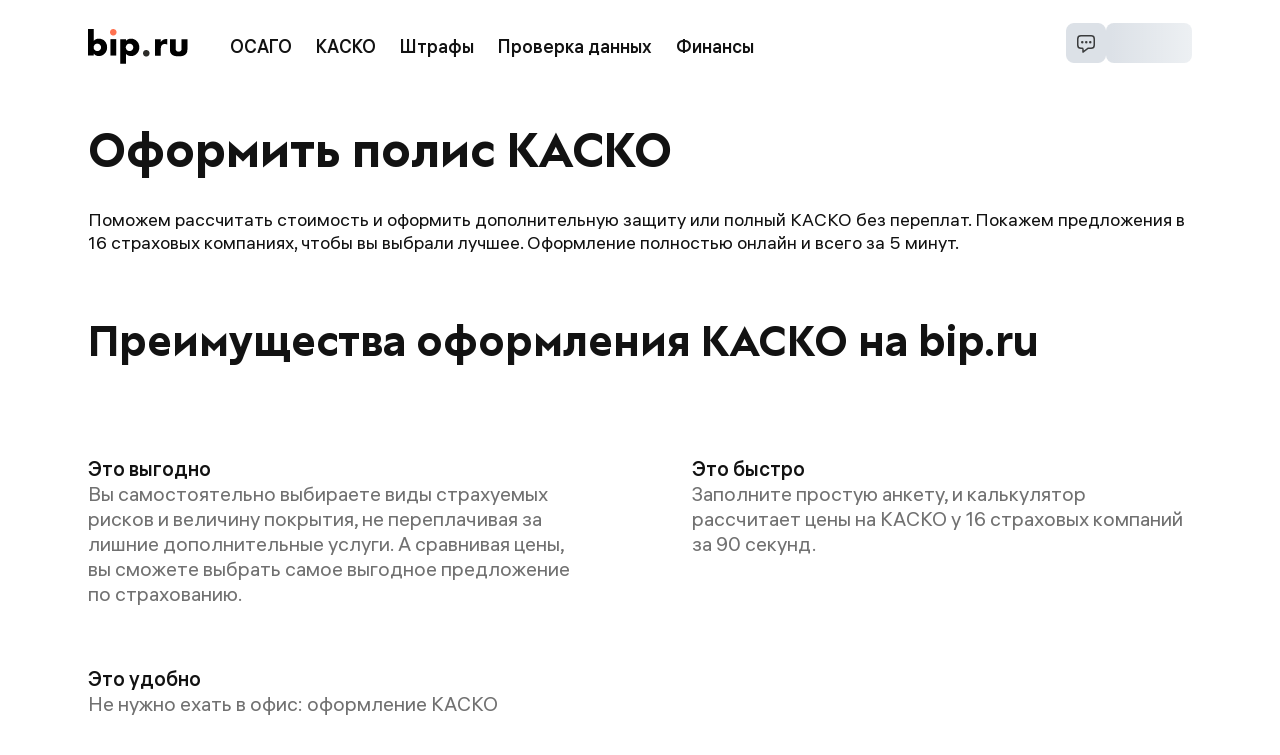

--- FILE ---
content_type: text/html; charset=utf-8
request_url: https://bip.ru/kasko
body_size: 29214
content:
<!DOCTYPE html><html lang="ru" prefix="og: http://ogp.me/ns#"><head><meta charSet="utf-8" data-next-head=""/><meta content="initial-scale=1, viewport-fit=cover" name="viewport" data-next-head=""/><title data-next-head="">Купить полис КАСКО на автомобиль - Оформление страховки КАСКО онлайн</title><link href="/apple-touch-icon.png" rel="apple-touch-icon" sizes="180x180" data-next-head=""/><link href="/favicon-48x48.png" rel="icon" sizes="48x48" type="image/png" data-next-head=""/><link href="/favicon-32x32.png" rel="icon" sizes="32x32" type="image/png" data-next-head=""/><link href="/favicon-16x16.png" rel="icon" sizes="16x16" type="image/png" data-next-head=""/><link href="/site.webmanifest" rel="manifest" data-next-head=""/><link color="#ff7250" href="/mask-icon.svg" rel="mask-icon" data-next-head=""/><link href="https://bip.ru/kasko" rel="canonical" data-next-head=""/><meta content="#01579b" name="msapplication-TileColor" data-next-head=""/><meta content="#ffffff" name="theme-color" data-next-head=""/><meta content="Рассчитайте стоимость КАСКО быстро и удобно с нашим онлайн калькулятором. Узнайте, сколько стоит страхование вашего автомобиля." name="description" data-next-head=""/><meta content="telephone=no" name="format-detection" data-next-head=""/><meta content="summary_large_image" name="twitter:card" data-next-head=""/><meta content="Рассчитайте стоимость КАСКО быстро и удобно с нашим онлайн калькулятором. Узнайте, сколько стоит страхование вашего автомобиля." name="twitter:description" data-next-head=""/><meta content="https://bip.ru/kasko" name="twitter:url" data-next-head=""/><meta content="https://bip.ru/images/meta/product-image-1200x600.png" name="twitter:image" data-next-head=""/><meta content="https://bip.ru/kasko" property="og:url" data-next-head=""/><meta content="website" property="og:type" data-next-head=""/><meta content="bip.ru" property="og:site_name" data-next-head=""/><meta content="Купить полис КАСКО на автомобиль - Оформление страховки КАСКО онлайн" property="og:title" data-next-head=""/><meta content="Рассчитайте стоимость КАСКО быстро и удобно с нашим онлайн калькулятором. Узнайте, сколько стоит страхование вашего автомобиля." property="og:description" data-next-head=""/><meta content="https://bip.ru/images/meta/product-image-1200x630.png" property="og:image" data-next-head=""/><meta content="1200" property="og:image:width" data-next-head=""/><meta content="630" property="og:image:height" data-next-head=""/><meta content="ru_RU" property="og:locale" data-next-head=""/><link rel="preload" href="/_next/static/media/logo-bip.d1728b32.svg" as="image" data-next-head=""/><link as="font" crossorigin="anonymous" href="/fonts/ALS_Hauss_Regular_1.2.woff2" rel="preload" type="font/woff2"/><link as="font" crossorigin="anonymous" href="/fonts/ALS_Hauss_Medium_1.2.woff2" rel="preload" type="font/woff2"/><link as="font" crossorigin="anonymous" href="/fonts/ALS_Granate_Bold_1.1.woff2" rel="preload" type="font/woff2"/><link as="font" crossorigin="anonymous" href="/fonts/RobotoMono-Regular.woff2" rel="preload" type="font/woff2"/><link rel="preload" href="/_next/static/css/c746bd6dddddb75d.css" as="style"/><link rel="preload" href="/_next/static/css/5b33cf703f2823a0.css" as="style"/><link rel="preload" href="/_next/static/css/100a656e2a165319.css" as="style"/><script type="application/ld+json" data-next-head="">{"@context":"http://schema.org","@type":"Product","name":"Каско","description":"Расчет и оформление каско онлайн","image":"/_next/static/media/bip-car.67c0d10c.png","brand":"bip.ru","offers":{"@type":"AggregateOffer","lowPrice":"2500","priceCurrency":"RUB","offerCount":"16","offers":[{"@type":"Offer","url":"https://bip.ru"}]},"aggregateRating":{"@type":"AggregateRating","bestRating":"5","ratingCount":"9355","ratingValue":"4.8"}}</script><script type="application/ld+json" data-next-head="">{"@context":"https://schema.org","@type":"BreadcrumbList","itemListElement":[{"@type":"ListItem","position":1,"name":"Главная","item":"https://bip.ru"},{"@type":"ListItem","position":2,"name":"КАСКО"}]}</script><script data-next-head="">
          history.scrollRestoration = 'manual'
          </script><style data-next-head="">
            :where(body, iframe, pre, img, svg, video, canvas, select) {
              max-width: 100%;
              overflow: auto;
              word-break: break-word;
            }
          </style><link rel="stylesheet" href="/_next/static/css/c746bd6dddddb75d.css" data-n-g=""/><link rel="stylesheet" href="/_next/static/css/5b33cf703f2823a0.css" data-n-p=""/><link rel="stylesheet" href="/_next/static/css/100a656e2a165319.css" data-n-p=""/><noscript data-n-css=""></noscript><script defer="" noModule="" src="/_next/static/chunks/polyfills-42372ed130431b0a.js"></script><script src="/_next/static/chunks/webpack-60e17d73ec777a47.js" defer=""></script><script src="/_next/static/chunks/framework-815f4e6fa85abb33.js" defer=""></script><script src="/_next/static/chunks/main-2e34badd081279c5.js" defer=""></script><script src="/_next/static/chunks/pages/_app-61fc2564d1d43225.js" defer=""></script><script src="/_next/static/chunks/2259-f1c986feebccf9bc.js" defer=""></script><script src="/_next/static/chunks/7333-41bda4b1e8f48af8.js" defer=""></script><script src="/_next/static/chunks/3610-8804dc9549e3d19c.js" defer=""></script><script src="/_next/static/chunks/5920-b9dd9f1058da756d.js" defer=""></script><script src="/_next/static/chunks/5193-5e342cae474d72c4.js" defer=""></script><script src="/_next/static/chunks/pages/kasko-05a724486b623d0c.js" defer=""></script><script src="/_next/static/ntum5amy8dlbO5w7YscsO/_buildManifest.js" defer=""></script><script src="/_next/static/ntum5amy8dlbO5w7YscsO/_ssgManifest.js" defer=""></script></head><body><link rel="preload" as="image" href="/_next/static/media/logo-bip.d1728b32.svg"/><div id="__next"><div class="Home_home__os21K"><header class="Header_header__1Awl0 Header_header__cJDB8" data-testid="header-content"><a class="Link_link__wfVUx Header_logo__aYaVg" data-testid="link" href="/"><img alt="bip.ru" width="100" height="35" decoding="async" data-nimg="1" class="Header_logo__image__Hc8sP" style="color:transparent" src="/_next/static/media/logo-bip.d1728b32.svg"/></a><div class="HeaderNavigation_links__ceo8R Header_navigation__x4HsX" data-testid="links"><a class="Link_link__wfVUx HeaderNavigationButton_link__OLMaR" data-testid="link" href="https://bip.ru/osago"><button class="HeaderNavigationButton_button__z8GI1">ОСАГО</button></a><a class="Link_link__wfVUx HeaderNavigationButton_link__OLMaR" data-testid="link" href="https://bip.ru/kasko"><button class="HeaderNavigationButton_button__z8GI1">КАСКО</button></a><a class="Link_link__wfVUx HeaderNavigationButton_link__OLMaR" data-testid="link" href="https://bip.ru/shtrafy/"><button class="HeaderNavigationButton_button__z8GI1">Штрафы</button></a><button class="HeaderNavigationButton_button__z8GI1">Проверка данных</button><button class="HeaderNavigationButton_button__z8GI1">Финансы</button></div><div class="Header_controls__ETbF4"><div class="Header_buttons__0nDlN"><div class="ContactUs_container__0airA"><button class="ContactUs_button__QqAhy"><img alt="Связаться с нами" loading="lazy" width="20" height="20" decoding="async" data-nimg="1" style="color:transparent" src="/_next/static/media/chat-small-bordered.7e495b90.svg"/></button></div><div class="Profile_container__hFD03"><svg aria-labelledby="ea849be4-fb72-49d7-96dc-67a6c795985a-aria" class="ProfileButton_skeleton__PKzkT" xmlns="http://www.w3.org/2000/svg"><rect height="100%" role="presentation" style="fill:url(#ea849be4-fb72-49d7-96dc-67a6c795985a-animated-diff)" width="100%" x="0" y="0"></rect><defs><linearGradient id="ea849be4-fb72-49d7-96dc-67a6c795985a-animated-diff"><stop class="Skeleton_background__EDITq" offset="0%"><animate attributeName="offset" dur="1.2" keyTimes="0; 0.25; 1" repeatCount="indefinite" values="-2; -2; 1"></animate></stop><stop class="Skeleton_foreground__NOWc6" offset="50%"><animate attributeName="offset" dur="1.2" keyTimes="0; 0.25; 1" repeatCount="indefinite" values="-1; -1; 2"></animate></stop><stop class="Skeleton_background__EDITq" offset="100%"><animate attributeName="offset" dur="1.2" keyTimes="0; 0.25; 1" repeatCount="indefinite" values="0; 0; 3"></animate></stop></linearGradient></defs></svg></div></div></div></header><div class="Home_widgetWrap__SjmC_"><h1 class="IframeWidget_heading__5agzv">Оформить полис КАСКО</h1><p class="IframeWidget_description__9nnsB">Поможем рассчитать стоимость и оформить дополнительную защиту или полный КАСКО без переплат. Покажем предложения в 16 страховых компаниях, чтобы вы выбрали лучшее. Оформление полностью онлайн и всего за 5 минут.</p><div class="KaskoIframe_iframe__7ixKF" id="frame-calculator_wrap"></div></div><main class="Home_main__Q1ME8"><section><h2 class="Tiles_heading__d4rQ_">Преимущества оформления КАСКО на bip.ru</h2><div class="Tiles_content__JKnY5 Tiles_content_wrap__FSmkv"><div class="Tiles_tile__EPQ0u"><img alt="" loading="lazy" width="60" height="60" decoding="async" data-nimg="1" style="color:transparent" src="https://cms.s3.bip.ru/wallet_ae7829a445.svg"/><p class="Tiles_tile__title__AQ0Mn">Это выгодно</p><div class="RichContentBlock_container__I6nT3"><p class="RichContentBlock_paragraph__Awjt0 Tiles_tile__text__WmYBm">Вы самостоятельно выбираете виды страхуемых рисков и величину покрытия, не переплачивая за лишние дополнительные услуги. А сравнивая цены, вы сможете выбрать самое выгодное предложение по страхованию.</p></div></div><div class="Tiles_tile__EPQ0u"><img alt="" loading="lazy" width="60" height="60" decoding="async" data-nimg="1" style="color:transparent" src="https://cms.s3.bip.ru/clock_38a902ce37.svg"/><p class="Tiles_tile__title__AQ0Mn">Это быстро</p><div class="RichContentBlock_container__I6nT3"><p class="RichContentBlock_paragraph__Awjt0 Tiles_tile__text__WmYBm">Заполните простую анкету, и калькулятор рассчитает цены на КАСКО у 16 страховых компаний за 90 секунд.</p></div></div><div class="Tiles_tile__EPQ0u"><img alt="" loading="lazy" width="60" height="60" decoding="async" data-nimg="1" style="color:transparent" src="https://cms.s3.bip.ru/display_1ff484ba29.svg"/><p class="Tiles_tile__title__AQ0Mn">Это удобно</p><div class="RichContentBlock_container__I6nT3"><p class="RichContentBlock_paragraph__Awjt0 Tiles_tile__text__WmYBm">Не нужно ехать в офис: оформление КАСКО происходит полностью онлайн. После покупки полис придет на электронную почту.</p></div></div></div></section><div class="RichContentBlock_container__I6nT3"><h2>Что покрывает страховка</h2><p class="RichContentBlock_paragraph__Awjt0">Страхование по КАСКО компенсирует повреждения автомобиля в ДТП. Даже если водитель стал виновником аварии. Кроме того, страховка покрывает следующие риски:</p><ul><li>угон или кража автомобиля. В том числе хищение отдельных деталей.</li><li>урон, нанесенный хулиганами — разбитые стекла, проколотые шины — или природой — из-за урагана, наводнения и т.п.</li><li>«тотал» — полная гибель автомобиля, когда машина не подлежит восстановлению.</li></ul><p class="RichContentBlock_paragraph__Awjt0">Страхование по КАСКО может покрывать и другие риски, например, жизнь пассажиров. Каждая страховая компания предлагает свои дополнительные опции.</p><p class="RichContentBlock_paragraph__Awjt0">КАСКО страхует именно автомобиль, а не ответственность водителя в случае ДТП. Последнее покрывает полис ОСАГО. Подробно о том, чем отличаются два вида страхования, рассказали <a class="Link_link__wfVUx RichContentBlock_link__CYJCr" href="https://bip.ru/kasko-ili-osago">здесь</a>.</p><h2>Как купить полис КАСКО онлайн на bip.ru</h2><ol><li><strong>Укажите госномер автомобиля.</strong> Основные данные о машине заполним автоматически.</li><li><strong>Добавьте сведения об авто</strong>: тип коробки передач, город использования и стоимость машины.</li><li><strong>Укажите данные водителя</strong>: имя и контактный телефон.</li><li><strong>Рассчитайте цены</strong> от 16 страховщиков на калькуляторе. Выберите лучшее предложение и оформите договор страхования онлайн. Pdf-файл с полисом придет на e-mail.</li></ol><h2>Как приобрести страховку дешевле</h2><p class="RichContentBlock_paragraph__Awjt0">Есть несколько способов сэкономить на страховании по КАСКО:</p><ul><li><strong>Сравнить цены.</strong> Страховщики по-разному определяют цену КАСКО. Если сравнить цены в разных компаниях с помощью калькулятора, на страховке получится сэкономить.</li><li><strong>Подключить франшизу.</strong> Это опция, при которой страхователь сам оплачивает часть расходов на ремонт автомобиля. Например, если франшиза 20 000 ₽, а на починку машины после ДТП требуется 50 000 ₽, страховая выплатит 30 000 ₽, а остальные добавляет сам водитель. Если сумма ремонта меньше размера франшизы, его полностью оплачивает клиент. 
Франшиза выгодна тем водителям, которые уверены, что не попадут в мелкие ДТП.</li><li><strong>Выбрать частичное покрытие</strong> или мини-КАСКО. Например, застраховать авто не от комплекса рисков, а только от угона, хищения или вандализма.</li><li><strong>Настроить ограничения.</strong> Например, оформить страховку с ограничением годового пробега, количества водителей. Или купить полис страхования на меньший срок: на один или несколько месяцев.</li></ul><h2>Как рассчитывается стоимость КАСКО</h2><p class="RichContentBlock_paragraph__Awjt0">На цену полиса КАСКО влияет большое количество факторов, они отличаются у разных страховщиков. Вот некоторые из них:</p><ul><li><strong>Возраст и стаж водителя. </strong>Для начинающих автомобилистов с небольшим стажем КАСКО стоит дороже. Для водителей с большим опытом страховка, наоборот, дешевле, т.к. по <a class="Link_link__wfVUx RichContentBlock_link__CYJCr" href="https://bip.ru/info/kak-avarijnost&#x27;-zavisit-ot-stazha-i-vozrasta-voditelya">статистике</a> они водят аккуратнее.</li><li><a class="Link_link__wfVUx RichContentBlock_link__CYJCr" href="https://bip.ru/info/kbm-ponyatie-tablica-kak-uznat-i-rasschitat"><strong>КБМ</strong></a><strong> водителя.</strong> На стоимость КАСКО влияет то, как часто клиент инициировал ДТП и какой ущерб по ОСАГО приходилось покрывать его страховой. Чем ниже КБМ, тем дешевле полис КАСКО.</li><li><strong>Марка, модель и год производства машины.</strong> Стоимость страхового полиса зависит от стоимости запчастей на авто. Если машина старая или редкая, новые запасные детали обойдутся дороже, за страхование по КАСКО придется заплатить больше. Дешевле обойдется страховка владельцам авто не старше одного года.</li><li><strong>Статистика угонов конкретной модели авто.</strong> Чем больше вероятность, что машину могут угнать, тем выше цена полиса.</li></ul><h2>Какие опции можно добавить к страховке</h2><p class="RichContentBlock_paragraph__Awjt0">Кроме компенсации ущерба при ДТП, угоне или хищении авто, страховщики предлагают дополнительные услуги. Например:</p><ul><li><strong>Эвакуация авто.</strong> Если из-за поломки автомобиль придется эвакуировать, эту услугу оплатит страховая компания.</li><li><strong>Техническая помощь.</strong> Если водитель во время поездки повредил колесо или в баке закончилось топливо, страховщик компенсирует выезд и работу техслужбы. Сотрудники заменят или починят деталь, заправят транспортное средство, а если не получится сделать это на месте — эвакуируют авто до ближайшей заправки или СТО.</li><li><strong>Аварийный комиссар.</strong> Если авто попадет в ДТП, аварийный комиссар поможет водителю оценить ущерб, заполнить документы и взаимодействовать с ГАИ.</li><li><strong>Подменная машина.</strong> Если транспортному средству требуется ремонт, страховая компания предоставит другой автомобиль во временное пользование. Или покроет расходы на такси или каршеринг на период починки.</li><li><strong>Страхование пассажиров</strong> и перевозимых животных.</li></ul><br/></div><section id="reviews"><h2 class="FeedbackSlider_header__I9jg4">Отзывы наших клиентов</h2><div class="FeedbackSlider_subtitle__AVcq_">Средний рейтинг по отзывам: <span class="FeedbackSlider_ratingValue__8AazF">5</span></div><div class="Slider_wrapper__AViFm"><div class="keen-slider"><div class="keen-slider__slide"><div class="FeedbackSlider_slide__pzMe0"><div class="FeedbackItemSlide_item__ahyfe FeedbackSlider_item__aCGtE"><div class="Rating_container__qGUpE"><svg class="Rating_star__7NypJ" height="56" viewBox="0 0 58 56" width="58" xmlns="http://www.w3.org/2000/svg" data-testid="star-100" stroke="currentColor"><defs><linearGradient id="star-gradient-100"><stop offset="100%" stop-color="currentColor"></stop><stop offset="100%" stop-color="transparent"></stop></linearGradient></defs><path d="M56.9398 21.4534L56.9401 21.4544C57.206 22.2798 56.9581 23.1788 56.3134 23.7471L56.3127 23.7478L43.6589 34.9263L43.2355 35.3003L43.3597 35.8515L47.0909 52.4108C47.2813 53.2579 46.954 54.1306 46.2605 54.637L46.2604 54.6371C45.5699 55.1414 44.6554 55.1803 43.9299 54.7405L43.9276 54.7392L29.4928 46.044L29.0003 45.7474L28.5078 46.0439L14.0677 54.7391L14.0672 54.7394C13.7272 54.9443 13.3537 55.0455 12.9799 55.0455C12.5454 55.0455 12.1117 54.9095 11.7363 54.6363C11.0447 54.1326 10.7163 53.2611 10.907 52.4105C10.907 52.4104 10.907 52.4104 10.907 52.4103L14.6381 35.8515L14.7623 35.3004L14.339 34.9264L1.68523 23.7456L1.68342 23.744C1.04127 23.1795 0.794013 22.2796 1.06018 21.4549C1.32594 20.6315 2.04491 20.0556 2.89101 19.9766C2.89115 19.9766 2.89128 19.9766 2.89141 19.9766L19.6328 18.4453L20.2016 18.3933L20.4247 17.8674L27.0438 2.26108C27.3839 1.46192 28.1528 0.954545 29.0002 0.954545C29.8476 0.954545 30.6164 1.4619 30.9566 2.25813C30.9567 2.25847 30.9569 2.25881 30.957 2.25915L37.5758 17.8674L37.7988 18.3932L38.3676 18.4453L55.108 19.9767L55.1086 19.9768C55.9555 20.0537 56.676 20.6313 56.9398 21.4534Z" fill="url(#star-gradient-100)" stroke-width="1.90909"></path></svg><svg class="Rating_star__7NypJ" height="56" viewBox="0 0 58 56" width="58" xmlns="http://www.w3.org/2000/svg" data-testid="star-100" stroke="currentColor"><defs><linearGradient id="star-gradient-100"><stop offset="100%" stop-color="currentColor"></stop><stop offset="100%" stop-color="transparent"></stop></linearGradient></defs><path d="M56.9398 21.4534L56.9401 21.4544C57.206 22.2798 56.9581 23.1788 56.3134 23.7471L56.3127 23.7478L43.6589 34.9263L43.2355 35.3003L43.3597 35.8515L47.0909 52.4108C47.2813 53.2579 46.954 54.1306 46.2605 54.637L46.2604 54.6371C45.5699 55.1414 44.6554 55.1803 43.9299 54.7405L43.9276 54.7392L29.4928 46.044L29.0003 45.7474L28.5078 46.0439L14.0677 54.7391L14.0672 54.7394C13.7272 54.9443 13.3537 55.0455 12.9799 55.0455C12.5454 55.0455 12.1117 54.9095 11.7363 54.6363C11.0447 54.1326 10.7163 53.2611 10.907 52.4105C10.907 52.4104 10.907 52.4104 10.907 52.4103L14.6381 35.8515L14.7623 35.3004L14.339 34.9264L1.68523 23.7456L1.68342 23.744C1.04127 23.1795 0.794013 22.2796 1.06018 21.4549C1.32594 20.6315 2.04491 20.0556 2.89101 19.9766C2.89115 19.9766 2.89128 19.9766 2.89141 19.9766L19.6328 18.4453L20.2016 18.3933L20.4247 17.8674L27.0438 2.26108C27.3839 1.46192 28.1528 0.954545 29.0002 0.954545C29.8476 0.954545 30.6164 1.4619 30.9566 2.25813C30.9567 2.25847 30.9569 2.25881 30.957 2.25915L37.5758 17.8674L37.7988 18.3932L38.3676 18.4453L55.108 19.9767L55.1086 19.9768C55.9555 20.0537 56.676 20.6313 56.9398 21.4534Z" fill="url(#star-gradient-100)" stroke-width="1.90909"></path></svg><svg class="Rating_star__7NypJ" height="56" viewBox="0 0 58 56" width="58" xmlns="http://www.w3.org/2000/svg" data-testid="star-100" stroke="currentColor"><defs><linearGradient id="star-gradient-100"><stop offset="100%" stop-color="currentColor"></stop><stop offset="100%" stop-color="transparent"></stop></linearGradient></defs><path d="M56.9398 21.4534L56.9401 21.4544C57.206 22.2798 56.9581 23.1788 56.3134 23.7471L56.3127 23.7478L43.6589 34.9263L43.2355 35.3003L43.3597 35.8515L47.0909 52.4108C47.2813 53.2579 46.954 54.1306 46.2605 54.637L46.2604 54.6371C45.5699 55.1414 44.6554 55.1803 43.9299 54.7405L43.9276 54.7392L29.4928 46.044L29.0003 45.7474L28.5078 46.0439L14.0677 54.7391L14.0672 54.7394C13.7272 54.9443 13.3537 55.0455 12.9799 55.0455C12.5454 55.0455 12.1117 54.9095 11.7363 54.6363C11.0447 54.1326 10.7163 53.2611 10.907 52.4105C10.907 52.4104 10.907 52.4104 10.907 52.4103L14.6381 35.8515L14.7623 35.3004L14.339 34.9264L1.68523 23.7456L1.68342 23.744C1.04127 23.1795 0.794013 22.2796 1.06018 21.4549C1.32594 20.6315 2.04491 20.0556 2.89101 19.9766C2.89115 19.9766 2.89128 19.9766 2.89141 19.9766L19.6328 18.4453L20.2016 18.3933L20.4247 17.8674L27.0438 2.26108C27.3839 1.46192 28.1528 0.954545 29.0002 0.954545C29.8476 0.954545 30.6164 1.4619 30.9566 2.25813C30.9567 2.25847 30.9569 2.25881 30.957 2.25915L37.5758 17.8674L37.7988 18.3932L38.3676 18.4453L55.108 19.9767L55.1086 19.9768C55.9555 20.0537 56.676 20.6313 56.9398 21.4534Z" fill="url(#star-gradient-100)" stroke-width="1.90909"></path></svg><svg class="Rating_star__7NypJ" height="56" viewBox="0 0 58 56" width="58" xmlns="http://www.w3.org/2000/svg" data-testid="star-100" stroke="currentColor"><defs><linearGradient id="star-gradient-100"><stop offset="100%" stop-color="currentColor"></stop><stop offset="100%" stop-color="transparent"></stop></linearGradient></defs><path d="M56.9398 21.4534L56.9401 21.4544C57.206 22.2798 56.9581 23.1788 56.3134 23.7471L56.3127 23.7478L43.6589 34.9263L43.2355 35.3003L43.3597 35.8515L47.0909 52.4108C47.2813 53.2579 46.954 54.1306 46.2605 54.637L46.2604 54.6371C45.5699 55.1414 44.6554 55.1803 43.9299 54.7405L43.9276 54.7392L29.4928 46.044L29.0003 45.7474L28.5078 46.0439L14.0677 54.7391L14.0672 54.7394C13.7272 54.9443 13.3537 55.0455 12.9799 55.0455C12.5454 55.0455 12.1117 54.9095 11.7363 54.6363C11.0447 54.1326 10.7163 53.2611 10.907 52.4105C10.907 52.4104 10.907 52.4104 10.907 52.4103L14.6381 35.8515L14.7623 35.3004L14.339 34.9264L1.68523 23.7456L1.68342 23.744C1.04127 23.1795 0.794013 22.2796 1.06018 21.4549C1.32594 20.6315 2.04491 20.0556 2.89101 19.9766C2.89115 19.9766 2.89128 19.9766 2.89141 19.9766L19.6328 18.4453L20.2016 18.3933L20.4247 17.8674L27.0438 2.26108C27.3839 1.46192 28.1528 0.954545 29.0002 0.954545C29.8476 0.954545 30.6164 1.4619 30.9566 2.25813C30.9567 2.25847 30.9569 2.25881 30.957 2.25915L37.5758 17.8674L37.7988 18.3932L38.3676 18.4453L55.108 19.9767L55.1086 19.9768C55.9555 20.0537 56.676 20.6313 56.9398 21.4534Z" fill="url(#star-gradient-100)" stroke-width="1.90909"></path></svg><svg class="Rating_star__7NypJ" height="56" viewBox="0 0 58 56" width="58" xmlns="http://www.w3.org/2000/svg" data-testid="star-100" stroke="currentColor"><defs><linearGradient id="star-gradient-100"><stop offset="100%" stop-color="currentColor"></stop><stop offset="100%" stop-color="transparent"></stop></linearGradient></defs><path d="M56.9398 21.4534L56.9401 21.4544C57.206 22.2798 56.9581 23.1788 56.3134 23.7471L56.3127 23.7478L43.6589 34.9263L43.2355 35.3003L43.3597 35.8515L47.0909 52.4108C47.2813 53.2579 46.954 54.1306 46.2605 54.637L46.2604 54.6371C45.5699 55.1414 44.6554 55.1803 43.9299 54.7405L43.9276 54.7392L29.4928 46.044L29.0003 45.7474L28.5078 46.0439L14.0677 54.7391L14.0672 54.7394C13.7272 54.9443 13.3537 55.0455 12.9799 55.0455C12.5454 55.0455 12.1117 54.9095 11.7363 54.6363C11.0447 54.1326 10.7163 53.2611 10.907 52.4105C10.907 52.4104 10.907 52.4104 10.907 52.4103L14.6381 35.8515L14.7623 35.3004L14.339 34.9264L1.68523 23.7456L1.68342 23.744C1.04127 23.1795 0.794013 22.2796 1.06018 21.4549C1.32594 20.6315 2.04491 20.0556 2.89101 19.9766C2.89115 19.9766 2.89128 19.9766 2.89141 19.9766L19.6328 18.4453L20.2016 18.3933L20.4247 17.8674L27.0438 2.26108C27.3839 1.46192 28.1528 0.954545 29.0002 0.954545C29.8476 0.954545 30.6164 1.4619 30.9566 2.25813C30.9567 2.25847 30.9569 2.25881 30.957 2.25915L37.5758 17.8674L37.7988 18.3932L38.3676 18.4453L55.108 19.9767L55.1086 19.9768C55.9555 20.0537 56.676 20.6313 56.9398 21.4534Z" fill="url(#star-gradient-100)" stroke-width="1.90909"></path></svg></div><div class="FeedbackItemSlide_header__ZVnWJ"><p class="FeedbackItemSlide_name__3AtQm">Вадим Ильин</p><p class="FeedbackItemSlide_date__jjzJh">27.04.2025</p></div><p class="FeedbackItemSlide_message__IGg8G FeedbackItemSlide_message_clamped__QPduJ" data-testid="message">Много вариантов сделать дешевле, быстрое оформление.</p></div></div></div><div class="keen-slider__slide"><div class="FeedbackSlider_slide__pzMe0"><div class="FeedbackItemSlide_item__ahyfe FeedbackSlider_item__aCGtE"><div class="Rating_container__qGUpE"><svg class="Rating_star__7NypJ" height="56" viewBox="0 0 58 56" width="58" xmlns="http://www.w3.org/2000/svg" data-testid="star-100" stroke="currentColor"><defs><linearGradient id="star-gradient-100"><stop offset="100%" stop-color="currentColor"></stop><stop offset="100%" stop-color="transparent"></stop></linearGradient></defs><path d="M56.9398 21.4534L56.9401 21.4544C57.206 22.2798 56.9581 23.1788 56.3134 23.7471L56.3127 23.7478L43.6589 34.9263L43.2355 35.3003L43.3597 35.8515L47.0909 52.4108C47.2813 53.2579 46.954 54.1306 46.2605 54.637L46.2604 54.6371C45.5699 55.1414 44.6554 55.1803 43.9299 54.7405L43.9276 54.7392L29.4928 46.044L29.0003 45.7474L28.5078 46.0439L14.0677 54.7391L14.0672 54.7394C13.7272 54.9443 13.3537 55.0455 12.9799 55.0455C12.5454 55.0455 12.1117 54.9095 11.7363 54.6363C11.0447 54.1326 10.7163 53.2611 10.907 52.4105C10.907 52.4104 10.907 52.4104 10.907 52.4103L14.6381 35.8515L14.7623 35.3004L14.339 34.9264L1.68523 23.7456L1.68342 23.744C1.04127 23.1795 0.794013 22.2796 1.06018 21.4549C1.32594 20.6315 2.04491 20.0556 2.89101 19.9766C2.89115 19.9766 2.89128 19.9766 2.89141 19.9766L19.6328 18.4453L20.2016 18.3933L20.4247 17.8674L27.0438 2.26108C27.3839 1.46192 28.1528 0.954545 29.0002 0.954545C29.8476 0.954545 30.6164 1.4619 30.9566 2.25813C30.9567 2.25847 30.9569 2.25881 30.957 2.25915L37.5758 17.8674L37.7988 18.3932L38.3676 18.4453L55.108 19.9767L55.1086 19.9768C55.9555 20.0537 56.676 20.6313 56.9398 21.4534Z" fill="url(#star-gradient-100)" stroke-width="1.90909"></path></svg><svg class="Rating_star__7NypJ" height="56" viewBox="0 0 58 56" width="58" xmlns="http://www.w3.org/2000/svg" data-testid="star-100" stroke="currentColor"><defs><linearGradient id="star-gradient-100"><stop offset="100%" stop-color="currentColor"></stop><stop offset="100%" stop-color="transparent"></stop></linearGradient></defs><path d="M56.9398 21.4534L56.9401 21.4544C57.206 22.2798 56.9581 23.1788 56.3134 23.7471L56.3127 23.7478L43.6589 34.9263L43.2355 35.3003L43.3597 35.8515L47.0909 52.4108C47.2813 53.2579 46.954 54.1306 46.2605 54.637L46.2604 54.6371C45.5699 55.1414 44.6554 55.1803 43.9299 54.7405L43.9276 54.7392L29.4928 46.044L29.0003 45.7474L28.5078 46.0439L14.0677 54.7391L14.0672 54.7394C13.7272 54.9443 13.3537 55.0455 12.9799 55.0455C12.5454 55.0455 12.1117 54.9095 11.7363 54.6363C11.0447 54.1326 10.7163 53.2611 10.907 52.4105C10.907 52.4104 10.907 52.4104 10.907 52.4103L14.6381 35.8515L14.7623 35.3004L14.339 34.9264L1.68523 23.7456L1.68342 23.744C1.04127 23.1795 0.794013 22.2796 1.06018 21.4549C1.32594 20.6315 2.04491 20.0556 2.89101 19.9766C2.89115 19.9766 2.89128 19.9766 2.89141 19.9766L19.6328 18.4453L20.2016 18.3933L20.4247 17.8674L27.0438 2.26108C27.3839 1.46192 28.1528 0.954545 29.0002 0.954545C29.8476 0.954545 30.6164 1.4619 30.9566 2.25813C30.9567 2.25847 30.9569 2.25881 30.957 2.25915L37.5758 17.8674L37.7988 18.3932L38.3676 18.4453L55.108 19.9767L55.1086 19.9768C55.9555 20.0537 56.676 20.6313 56.9398 21.4534Z" fill="url(#star-gradient-100)" stroke-width="1.90909"></path></svg><svg class="Rating_star__7NypJ" height="56" viewBox="0 0 58 56" width="58" xmlns="http://www.w3.org/2000/svg" data-testid="star-100" stroke="currentColor"><defs><linearGradient id="star-gradient-100"><stop offset="100%" stop-color="currentColor"></stop><stop offset="100%" stop-color="transparent"></stop></linearGradient></defs><path d="M56.9398 21.4534L56.9401 21.4544C57.206 22.2798 56.9581 23.1788 56.3134 23.7471L56.3127 23.7478L43.6589 34.9263L43.2355 35.3003L43.3597 35.8515L47.0909 52.4108C47.2813 53.2579 46.954 54.1306 46.2605 54.637L46.2604 54.6371C45.5699 55.1414 44.6554 55.1803 43.9299 54.7405L43.9276 54.7392L29.4928 46.044L29.0003 45.7474L28.5078 46.0439L14.0677 54.7391L14.0672 54.7394C13.7272 54.9443 13.3537 55.0455 12.9799 55.0455C12.5454 55.0455 12.1117 54.9095 11.7363 54.6363C11.0447 54.1326 10.7163 53.2611 10.907 52.4105C10.907 52.4104 10.907 52.4104 10.907 52.4103L14.6381 35.8515L14.7623 35.3004L14.339 34.9264L1.68523 23.7456L1.68342 23.744C1.04127 23.1795 0.794013 22.2796 1.06018 21.4549C1.32594 20.6315 2.04491 20.0556 2.89101 19.9766C2.89115 19.9766 2.89128 19.9766 2.89141 19.9766L19.6328 18.4453L20.2016 18.3933L20.4247 17.8674L27.0438 2.26108C27.3839 1.46192 28.1528 0.954545 29.0002 0.954545C29.8476 0.954545 30.6164 1.4619 30.9566 2.25813C30.9567 2.25847 30.9569 2.25881 30.957 2.25915L37.5758 17.8674L37.7988 18.3932L38.3676 18.4453L55.108 19.9767L55.1086 19.9768C55.9555 20.0537 56.676 20.6313 56.9398 21.4534Z" fill="url(#star-gradient-100)" stroke-width="1.90909"></path></svg><svg class="Rating_star__7NypJ" height="56" viewBox="0 0 58 56" width="58" xmlns="http://www.w3.org/2000/svg" data-testid="star-100" stroke="currentColor"><defs><linearGradient id="star-gradient-100"><stop offset="100%" stop-color="currentColor"></stop><stop offset="100%" stop-color="transparent"></stop></linearGradient></defs><path d="M56.9398 21.4534L56.9401 21.4544C57.206 22.2798 56.9581 23.1788 56.3134 23.7471L56.3127 23.7478L43.6589 34.9263L43.2355 35.3003L43.3597 35.8515L47.0909 52.4108C47.2813 53.2579 46.954 54.1306 46.2605 54.637L46.2604 54.6371C45.5699 55.1414 44.6554 55.1803 43.9299 54.7405L43.9276 54.7392L29.4928 46.044L29.0003 45.7474L28.5078 46.0439L14.0677 54.7391L14.0672 54.7394C13.7272 54.9443 13.3537 55.0455 12.9799 55.0455C12.5454 55.0455 12.1117 54.9095 11.7363 54.6363C11.0447 54.1326 10.7163 53.2611 10.907 52.4105C10.907 52.4104 10.907 52.4104 10.907 52.4103L14.6381 35.8515L14.7623 35.3004L14.339 34.9264L1.68523 23.7456L1.68342 23.744C1.04127 23.1795 0.794013 22.2796 1.06018 21.4549C1.32594 20.6315 2.04491 20.0556 2.89101 19.9766C2.89115 19.9766 2.89128 19.9766 2.89141 19.9766L19.6328 18.4453L20.2016 18.3933L20.4247 17.8674L27.0438 2.26108C27.3839 1.46192 28.1528 0.954545 29.0002 0.954545C29.8476 0.954545 30.6164 1.4619 30.9566 2.25813C30.9567 2.25847 30.9569 2.25881 30.957 2.25915L37.5758 17.8674L37.7988 18.3932L38.3676 18.4453L55.108 19.9767L55.1086 19.9768C55.9555 20.0537 56.676 20.6313 56.9398 21.4534Z" fill="url(#star-gradient-100)" stroke-width="1.90909"></path></svg><svg class="Rating_star__7NypJ" height="56" viewBox="0 0 58 56" width="58" xmlns="http://www.w3.org/2000/svg" data-testid="star-100" stroke="currentColor"><defs><linearGradient id="star-gradient-100"><stop offset="100%" stop-color="currentColor"></stop><stop offset="100%" stop-color="transparent"></stop></linearGradient></defs><path d="M56.9398 21.4534L56.9401 21.4544C57.206 22.2798 56.9581 23.1788 56.3134 23.7471L56.3127 23.7478L43.6589 34.9263L43.2355 35.3003L43.3597 35.8515L47.0909 52.4108C47.2813 53.2579 46.954 54.1306 46.2605 54.637L46.2604 54.6371C45.5699 55.1414 44.6554 55.1803 43.9299 54.7405L43.9276 54.7392L29.4928 46.044L29.0003 45.7474L28.5078 46.0439L14.0677 54.7391L14.0672 54.7394C13.7272 54.9443 13.3537 55.0455 12.9799 55.0455C12.5454 55.0455 12.1117 54.9095 11.7363 54.6363C11.0447 54.1326 10.7163 53.2611 10.907 52.4105C10.907 52.4104 10.907 52.4104 10.907 52.4103L14.6381 35.8515L14.7623 35.3004L14.339 34.9264L1.68523 23.7456L1.68342 23.744C1.04127 23.1795 0.794013 22.2796 1.06018 21.4549C1.32594 20.6315 2.04491 20.0556 2.89101 19.9766C2.89115 19.9766 2.89128 19.9766 2.89141 19.9766L19.6328 18.4453L20.2016 18.3933L20.4247 17.8674L27.0438 2.26108C27.3839 1.46192 28.1528 0.954545 29.0002 0.954545C29.8476 0.954545 30.6164 1.4619 30.9566 2.25813C30.9567 2.25847 30.9569 2.25881 30.957 2.25915L37.5758 17.8674L37.7988 18.3932L38.3676 18.4453L55.108 19.9767L55.1086 19.9768C55.9555 20.0537 56.676 20.6313 56.9398 21.4534Z" fill="url(#star-gradient-100)" stroke-width="1.90909"></path></svg></div><div class="FeedbackItemSlide_header__ZVnWJ"><p class="FeedbackItemSlide_name__3AtQm">vladimir bondarenko</p><p class="FeedbackItemSlide_date__jjzJh">28.04.2025</p></div><p class="FeedbackItemSlide_message__IGg8G FeedbackItemSlide_message_clamped__QPduJ" data-testid="message">Оформил всё самостоятельно, очень понравилось 😊</p></div></div></div><div class="keen-slider__slide"><div class="FeedbackSlider_slide__pzMe0"><div class="FeedbackItemSlide_item__ahyfe FeedbackSlider_item__aCGtE"><div class="Rating_container__qGUpE"><svg class="Rating_star__7NypJ" height="56" viewBox="0 0 58 56" width="58" xmlns="http://www.w3.org/2000/svg" data-testid="star-100" stroke="currentColor"><defs><linearGradient id="star-gradient-100"><stop offset="100%" stop-color="currentColor"></stop><stop offset="100%" stop-color="transparent"></stop></linearGradient></defs><path d="M56.9398 21.4534L56.9401 21.4544C57.206 22.2798 56.9581 23.1788 56.3134 23.7471L56.3127 23.7478L43.6589 34.9263L43.2355 35.3003L43.3597 35.8515L47.0909 52.4108C47.2813 53.2579 46.954 54.1306 46.2605 54.637L46.2604 54.6371C45.5699 55.1414 44.6554 55.1803 43.9299 54.7405L43.9276 54.7392L29.4928 46.044L29.0003 45.7474L28.5078 46.0439L14.0677 54.7391L14.0672 54.7394C13.7272 54.9443 13.3537 55.0455 12.9799 55.0455C12.5454 55.0455 12.1117 54.9095 11.7363 54.6363C11.0447 54.1326 10.7163 53.2611 10.907 52.4105C10.907 52.4104 10.907 52.4104 10.907 52.4103L14.6381 35.8515L14.7623 35.3004L14.339 34.9264L1.68523 23.7456L1.68342 23.744C1.04127 23.1795 0.794013 22.2796 1.06018 21.4549C1.32594 20.6315 2.04491 20.0556 2.89101 19.9766C2.89115 19.9766 2.89128 19.9766 2.89141 19.9766L19.6328 18.4453L20.2016 18.3933L20.4247 17.8674L27.0438 2.26108C27.3839 1.46192 28.1528 0.954545 29.0002 0.954545C29.8476 0.954545 30.6164 1.4619 30.9566 2.25813C30.9567 2.25847 30.9569 2.25881 30.957 2.25915L37.5758 17.8674L37.7988 18.3932L38.3676 18.4453L55.108 19.9767L55.1086 19.9768C55.9555 20.0537 56.676 20.6313 56.9398 21.4534Z" fill="url(#star-gradient-100)" stroke-width="1.90909"></path></svg><svg class="Rating_star__7NypJ" height="56" viewBox="0 0 58 56" width="58" xmlns="http://www.w3.org/2000/svg" data-testid="star-100" stroke="currentColor"><defs><linearGradient id="star-gradient-100"><stop offset="100%" stop-color="currentColor"></stop><stop offset="100%" stop-color="transparent"></stop></linearGradient></defs><path d="M56.9398 21.4534L56.9401 21.4544C57.206 22.2798 56.9581 23.1788 56.3134 23.7471L56.3127 23.7478L43.6589 34.9263L43.2355 35.3003L43.3597 35.8515L47.0909 52.4108C47.2813 53.2579 46.954 54.1306 46.2605 54.637L46.2604 54.6371C45.5699 55.1414 44.6554 55.1803 43.9299 54.7405L43.9276 54.7392L29.4928 46.044L29.0003 45.7474L28.5078 46.0439L14.0677 54.7391L14.0672 54.7394C13.7272 54.9443 13.3537 55.0455 12.9799 55.0455C12.5454 55.0455 12.1117 54.9095 11.7363 54.6363C11.0447 54.1326 10.7163 53.2611 10.907 52.4105C10.907 52.4104 10.907 52.4104 10.907 52.4103L14.6381 35.8515L14.7623 35.3004L14.339 34.9264L1.68523 23.7456L1.68342 23.744C1.04127 23.1795 0.794013 22.2796 1.06018 21.4549C1.32594 20.6315 2.04491 20.0556 2.89101 19.9766C2.89115 19.9766 2.89128 19.9766 2.89141 19.9766L19.6328 18.4453L20.2016 18.3933L20.4247 17.8674L27.0438 2.26108C27.3839 1.46192 28.1528 0.954545 29.0002 0.954545C29.8476 0.954545 30.6164 1.4619 30.9566 2.25813C30.9567 2.25847 30.9569 2.25881 30.957 2.25915L37.5758 17.8674L37.7988 18.3932L38.3676 18.4453L55.108 19.9767L55.1086 19.9768C55.9555 20.0537 56.676 20.6313 56.9398 21.4534Z" fill="url(#star-gradient-100)" stroke-width="1.90909"></path></svg><svg class="Rating_star__7NypJ" height="56" viewBox="0 0 58 56" width="58" xmlns="http://www.w3.org/2000/svg" data-testid="star-100" stroke="currentColor"><defs><linearGradient id="star-gradient-100"><stop offset="100%" stop-color="currentColor"></stop><stop offset="100%" stop-color="transparent"></stop></linearGradient></defs><path d="M56.9398 21.4534L56.9401 21.4544C57.206 22.2798 56.9581 23.1788 56.3134 23.7471L56.3127 23.7478L43.6589 34.9263L43.2355 35.3003L43.3597 35.8515L47.0909 52.4108C47.2813 53.2579 46.954 54.1306 46.2605 54.637L46.2604 54.6371C45.5699 55.1414 44.6554 55.1803 43.9299 54.7405L43.9276 54.7392L29.4928 46.044L29.0003 45.7474L28.5078 46.0439L14.0677 54.7391L14.0672 54.7394C13.7272 54.9443 13.3537 55.0455 12.9799 55.0455C12.5454 55.0455 12.1117 54.9095 11.7363 54.6363C11.0447 54.1326 10.7163 53.2611 10.907 52.4105C10.907 52.4104 10.907 52.4104 10.907 52.4103L14.6381 35.8515L14.7623 35.3004L14.339 34.9264L1.68523 23.7456L1.68342 23.744C1.04127 23.1795 0.794013 22.2796 1.06018 21.4549C1.32594 20.6315 2.04491 20.0556 2.89101 19.9766C2.89115 19.9766 2.89128 19.9766 2.89141 19.9766L19.6328 18.4453L20.2016 18.3933L20.4247 17.8674L27.0438 2.26108C27.3839 1.46192 28.1528 0.954545 29.0002 0.954545C29.8476 0.954545 30.6164 1.4619 30.9566 2.25813C30.9567 2.25847 30.9569 2.25881 30.957 2.25915L37.5758 17.8674L37.7988 18.3932L38.3676 18.4453L55.108 19.9767L55.1086 19.9768C55.9555 20.0537 56.676 20.6313 56.9398 21.4534Z" fill="url(#star-gradient-100)" stroke-width="1.90909"></path></svg><svg class="Rating_star__7NypJ" height="56" viewBox="0 0 58 56" width="58" xmlns="http://www.w3.org/2000/svg" data-testid="star-100" stroke="currentColor"><defs><linearGradient id="star-gradient-100"><stop offset="100%" stop-color="currentColor"></stop><stop offset="100%" stop-color="transparent"></stop></linearGradient></defs><path d="M56.9398 21.4534L56.9401 21.4544C57.206 22.2798 56.9581 23.1788 56.3134 23.7471L56.3127 23.7478L43.6589 34.9263L43.2355 35.3003L43.3597 35.8515L47.0909 52.4108C47.2813 53.2579 46.954 54.1306 46.2605 54.637L46.2604 54.6371C45.5699 55.1414 44.6554 55.1803 43.9299 54.7405L43.9276 54.7392L29.4928 46.044L29.0003 45.7474L28.5078 46.0439L14.0677 54.7391L14.0672 54.7394C13.7272 54.9443 13.3537 55.0455 12.9799 55.0455C12.5454 55.0455 12.1117 54.9095 11.7363 54.6363C11.0447 54.1326 10.7163 53.2611 10.907 52.4105C10.907 52.4104 10.907 52.4104 10.907 52.4103L14.6381 35.8515L14.7623 35.3004L14.339 34.9264L1.68523 23.7456L1.68342 23.744C1.04127 23.1795 0.794013 22.2796 1.06018 21.4549C1.32594 20.6315 2.04491 20.0556 2.89101 19.9766C2.89115 19.9766 2.89128 19.9766 2.89141 19.9766L19.6328 18.4453L20.2016 18.3933L20.4247 17.8674L27.0438 2.26108C27.3839 1.46192 28.1528 0.954545 29.0002 0.954545C29.8476 0.954545 30.6164 1.4619 30.9566 2.25813C30.9567 2.25847 30.9569 2.25881 30.957 2.25915L37.5758 17.8674L37.7988 18.3932L38.3676 18.4453L55.108 19.9767L55.1086 19.9768C55.9555 20.0537 56.676 20.6313 56.9398 21.4534Z" fill="url(#star-gradient-100)" stroke-width="1.90909"></path></svg><svg class="Rating_star__7NypJ" height="56" viewBox="0 0 58 56" width="58" xmlns="http://www.w3.org/2000/svg" data-testid="star-80" stroke="currentColor"><defs><linearGradient id="star-gradient-80"><stop offset="80%" stop-color="currentColor"></stop><stop offset="80%" stop-color="transparent"></stop></linearGradient></defs><path d="M56.9398 21.4534L56.9401 21.4544C57.206 22.2798 56.9581 23.1788 56.3134 23.7471L56.3127 23.7478L43.6589 34.9263L43.2355 35.3003L43.3597 35.8515L47.0909 52.4108C47.2813 53.2579 46.954 54.1306 46.2605 54.637L46.2604 54.6371C45.5699 55.1414 44.6554 55.1803 43.9299 54.7405L43.9276 54.7392L29.4928 46.044L29.0003 45.7474L28.5078 46.0439L14.0677 54.7391L14.0672 54.7394C13.7272 54.9443 13.3537 55.0455 12.9799 55.0455C12.5454 55.0455 12.1117 54.9095 11.7363 54.6363C11.0447 54.1326 10.7163 53.2611 10.907 52.4105C10.907 52.4104 10.907 52.4104 10.907 52.4103L14.6381 35.8515L14.7623 35.3004L14.339 34.9264L1.68523 23.7456L1.68342 23.744C1.04127 23.1795 0.794013 22.2796 1.06018 21.4549C1.32594 20.6315 2.04491 20.0556 2.89101 19.9766C2.89115 19.9766 2.89128 19.9766 2.89141 19.9766L19.6328 18.4453L20.2016 18.3933L20.4247 17.8674L27.0438 2.26108C27.3839 1.46192 28.1528 0.954545 29.0002 0.954545C29.8476 0.954545 30.6164 1.4619 30.9566 2.25813C30.9567 2.25847 30.9569 2.25881 30.957 2.25915L37.5758 17.8674L37.7988 18.3932L38.3676 18.4453L55.108 19.9767L55.1086 19.9768C55.9555 20.0537 56.676 20.6313 56.9398 21.4534Z" fill="url(#star-gradient-80)" stroke-width="1.90909"></path></svg></div><div class="FeedbackItemSlide_header__ZVnWJ"><p class="FeedbackItemSlide_name__3AtQm">Sergey Avdeev</p><p class="FeedbackItemSlide_date__jjzJh">20.01.2025</p></div><p class="FeedbackItemSlide_message__IGg8G FeedbackItemSlide_message_clamped__QPduJ" data-testid="message">Всё чётко, понятно, оперативно. Дополню, если кто сомневается - полисы официальные 100%))</p></div></div></div><div class="keen-slider__slide"><div class="FeedbackSlider_slide__pzMe0"><div class="FeedbackItemSlide_item__ahyfe FeedbackSlider_item__aCGtE"><div class="Rating_container__qGUpE"><svg class="Rating_star__7NypJ" height="56" viewBox="0 0 58 56" width="58" xmlns="http://www.w3.org/2000/svg" data-testid="star-100" stroke="currentColor"><defs><linearGradient id="star-gradient-100"><stop offset="100%" stop-color="currentColor"></stop><stop offset="100%" stop-color="transparent"></stop></linearGradient></defs><path d="M56.9398 21.4534L56.9401 21.4544C57.206 22.2798 56.9581 23.1788 56.3134 23.7471L56.3127 23.7478L43.6589 34.9263L43.2355 35.3003L43.3597 35.8515L47.0909 52.4108C47.2813 53.2579 46.954 54.1306 46.2605 54.637L46.2604 54.6371C45.5699 55.1414 44.6554 55.1803 43.9299 54.7405L43.9276 54.7392L29.4928 46.044L29.0003 45.7474L28.5078 46.0439L14.0677 54.7391L14.0672 54.7394C13.7272 54.9443 13.3537 55.0455 12.9799 55.0455C12.5454 55.0455 12.1117 54.9095 11.7363 54.6363C11.0447 54.1326 10.7163 53.2611 10.907 52.4105C10.907 52.4104 10.907 52.4104 10.907 52.4103L14.6381 35.8515L14.7623 35.3004L14.339 34.9264L1.68523 23.7456L1.68342 23.744C1.04127 23.1795 0.794013 22.2796 1.06018 21.4549C1.32594 20.6315 2.04491 20.0556 2.89101 19.9766C2.89115 19.9766 2.89128 19.9766 2.89141 19.9766L19.6328 18.4453L20.2016 18.3933L20.4247 17.8674L27.0438 2.26108C27.3839 1.46192 28.1528 0.954545 29.0002 0.954545C29.8476 0.954545 30.6164 1.4619 30.9566 2.25813C30.9567 2.25847 30.9569 2.25881 30.957 2.25915L37.5758 17.8674L37.7988 18.3932L38.3676 18.4453L55.108 19.9767L55.1086 19.9768C55.9555 20.0537 56.676 20.6313 56.9398 21.4534Z" fill="url(#star-gradient-100)" stroke-width="1.90909"></path></svg><svg class="Rating_star__7NypJ" height="56" viewBox="0 0 58 56" width="58" xmlns="http://www.w3.org/2000/svg" data-testid="star-100" stroke="currentColor"><defs><linearGradient id="star-gradient-100"><stop offset="100%" stop-color="currentColor"></stop><stop offset="100%" stop-color="transparent"></stop></linearGradient></defs><path d="M56.9398 21.4534L56.9401 21.4544C57.206 22.2798 56.9581 23.1788 56.3134 23.7471L56.3127 23.7478L43.6589 34.9263L43.2355 35.3003L43.3597 35.8515L47.0909 52.4108C47.2813 53.2579 46.954 54.1306 46.2605 54.637L46.2604 54.6371C45.5699 55.1414 44.6554 55.1803 43.9299 54.7405L43.9276 54.7392L29.4928 46.044L29.0003 45.7474L28.5078 46.0439L14.0677 54.7391L14.0672 54.7394C13.7272 54.9443 13.3537 55.0455 12.9799 55.0455C12.5454 55.0455 12.1117 54.9095 11.7363 54.6363C11.0447 54.1326 10.7163 53.2611 10.907 52.4105C10.907 52.4104 10.907 52.4104 10.907 52.4103L14.6381 35.8515L14.7623 35.3004L14.339 34.9264L1.68523 23.7456L1.68342 23.744C1.04127 23.1795 0.794013 22.2796 1.06018 21.4549C1.32594 20.6315 2.04491 20.0556 2.89101 19.9766C2.89115 19.9766 2.89128 19.9766 2.89141 19.9766L19.6328 18.4453L20.2016 18.3933L20.4247 17.8674L27.0438 2.26108C27.3839 1.46192 28.1528 0.954545 29.0002 0.954545C29.8476 0.954545 30.6164 1.4619 30.9566 2.25813C30.9567 2.25847 30.9569 2.25881 30.957 2.25915L37.5758 17.8674L37.7988 18.3932L38.3676 18.4453L55.108 19.9767L55.1086 19.9768C55.9555 20.0537 56.676 20.6313 56.9398 21.4534Z" fill="url(#star-gradient-100)" stroke-width="1.90909"></path></svg><svg class="Rating_star__7NypJ" height="56" viewBox="0 0 58 56" width="58" xmlns="http://www.w3.org/2000/svg" data-testid="star-100" stroke="currentColor"><defs><linearGradient id="star-gradient-100"><stop offset="100%" stop-color="currentColor"></stop><stop offset="100%" stop-color="transparent"></stop></linearGradient></defs><path d="M56.9398 21.4534L56.9401 21.4544C57.206 22.2798 56.9581 23.1788 56.3134 23.7471L56.3127 23.7478L43.6589 34.9263L43.2355 35.3003L43.3597 35.8515L47.0909 52.4108C47.2813 53.2579 46.954 54.1306 46.2605 54.637L46.2604 54.6371C45.5699 55.1414 44.6554 55.1803 43.9299 54.7405L43.9276 54.7392L29.4928 46.044L29.0003 45.7474L28.5078 46.0439L14.0677 54.7391L14.0672 54.7394C13.7272 54.9443 13.3537 55.0455 12.9799 55.0455C12.5454 55.0455 12.1117 54.9095 11.7363 54.6363C11.0447 54.1326 10.7163 53.2611 10.907 52.4105C10.907 52.4104 10.907 52.4104 10.907 52.4103L14.6381 35.8515L14.7623 35.3004L14.339 34.9264L1.68523 23.7456L1.68342 23.744C1.04127 23.1795 0.794013 22.2796 1.06018 21.4549C1.32594 20.6315 2.04491 20.0556 2.89101 19.9766C2.89115 19.9766 2.89128 19.9766 2.89141 19.9766L19.6328 18.4453L20.2016 18.3933L20.4247 17.8674L27.0438 2.26108C27.3839 1.46192 28.1528 0.954545 29.0002 0.954545C29.8476 0.954545 30.6164 1.4619 30.9566 2.25813C30.9567 2.25847 30.9569 2.25881 30.957 2.25915L37.5758 17.8674L37.7988 18.3932L38.3676 18.4453L55.108 19.9767L55.1086 19.9768C55.9555 20.0537 56.676 20.6313 56.9398 21.4534Z" fill="url(#star-gradient-100)" stroke-width="1.90909"></path></svg><svg class="Rating_star__7NypJ" height="56" viewBox="0 0 58 56" width="58" xmlns="http://www.w3.org/2000/svg" data-testid="star-100" stroke="currentColor"><defs><linearGradient id="star-gradient-100"><stop offset="100%" stop-color="currentColor"></stop><stop offset="100%" stop-color="transparent"></stop></linearGradient></defs><path d="M56.9398 21.4534L56.9401 21.4544C57.206 22.2798 56.9581 23.1788 56.3134 23.7471L56.3127 23.7478L43.6589 34.9263L43.2355 35.3003L43.3597 35.8515L47.0909 52.4108C47.2813 53.2579 46.954 54.1306 46.2605 54.637L46.2604 54.6371C45.5699 55.1414 44.6554 55.1803 43.9299 54.7405L43.9276 54.7392L29.4928 46.044L29.0003 45.7474L28.5078 46.0439L14.0677 54.7391L14.0672 54.7394C13.7272 54.9443 13.3537 55.0455 12.9799 55.0455C12.5454 55.0455 12.1117 54.9095 11.7363 54.6363C11.0447 54.1326 10.7163 53.2611 10.907 52.4105C10.907 52.4104 10.907 52.4104 10.907 52.4103L14.6381 35.8515L14.7623 35.3004L14.339 34.9264L1.68523 23.7456L1.68342 23.744C1.04127 23.1795 0.794013 22.2796 1.06018 21.4549C1.32594 20.6315 2.04491 20.0556 2.89101 19.9766C2.89115 19.9766 2.89128 19.9766 2.89141 19.9766L19.6328 18.4453L20.2016 18.3933L20.4247 17.8674L27.0438 2.26108C27.3839 1.46192 28.1528 0.954545 29.0002 0.954545C29.8476 0.954545 30.6164 1.4619 30.9566 2.25813C30.9567 2.25847 30.9569 2.25881 30.957 2.25915L37.5758 17.8674L37.7988 18.3932L38.3676 18.4453L55.108 19.9767L55.1086 19.9768C55.9555 20.0537 56.676 20.6313 56.9398 21.4534Z" fill="url(#star-gradient-100)" stroke-width="1.90909"></path></svg><svg class="Rating_star__7NypJ" height="56" viewBox="0 0 58 56" width="58" xmlns="http://www.w3.org/2000/svg" data-testid="star-50" stroke="currentColor"><defs><linearGradient id="star-gradient-50"><stop offset="50%" stop-color="currentColor"></stop><stop offset="50%" stop-color="transparent"></stop></linearGradient></defs><path d="M56.9398 21.4534L56.9401 21.4544C57.206 22.2798 56.9581 23.1788 56.3134 23.7471L56.3127 23.7478L43.6589 34.9263L43.2355 35.3003L43.3597 35.8515L47.0909 52.4108C47.2813 53.2579 46.954 54.1306 46.2605 54.637L46.2604 54.6371C45.5699 55.1414 44.6554 55.1803 43.9299 54.7405L43.9276 54.7392L29.4928 46.044L29.0003 45.7474L28.5078 46.0439L14.0677 54.7391L14.0672 54.7394C13.7272 54.9443 13.3537 55.0455 12.9799 55.0455C12.5454 55.0455 12.1117 54.9095 11.7363 54.6363C11.0447 54.1326 10.7163 53.2611 10.907 52.4105C10.907 52.4104 10.907 52.4104 10.907 52.4103L14.6381 35.8515L14.7623 35.3004L14.339 34.9264L1.68523 23.7456L1.68342 23.744C1.04127 23.1795 0.794013 22.2796 1.06018 21.4549C1.32594 20.6315 2.04491 20.0556 2.89101 19.9766C2.89115 19.9766 2.89128 19.9766 2.89141 19.9766L19.6328 18.4453L20.2016 18.3933L20.4247 17.8674L27.0438 2.26108C27.3839 1.46192 28.1528 0.954545 29.0002 0.954545C29.8476 0.954545 30.6164 1.4619 30.9566 2.25813C30.9567 2.25847 30.9569 2.25881 30.957 2.25915L37.5758 17.8674L37.7988 18.3932L38.3676 18.4453L55.108 19.9767L55.1086 19.9768C55.9555 20.0537 56.676 20.6313 56.9398 21.4534Z" fill="url(#star-gradient-50)" stroke-width="1.90909"></path></svg></div><div class="FeedbackItemSlide_header__ZVnWJ"><p class="FeedbackItemSlide_name__3AtQm">Светлана</p><p class="FeedbackItemSlide_date__jjzJh">03.02.2025</p></div><p class="FeedbackItemSlide_message__IGg8G FeedbackItemSlide_message_clamped__QPduJ" data-testid="message">Все прошло быстро. Полис пришёл на электронную почту. Но предложений мало.</p></div></div></div><div class="keen-slider__slide"><div class="FeedbackSlider_slide__pzMe0"><div class="FeedbackItemSlide_item__ahyfe FeedbackSlider_item__aCGtE"><div class="Rating_container__qGUpE"><svg class="Rating_star__7NypJ" height="56" viewBox="0 0 58 56" width="58" xmlns="http://www.w3.org/2000/svg" data-testid="star-100" stroke="currentColor"><defs><linearGradient id="star-gradient-100"><stop offset="100%" stop-color="currentColor"></stop><stop offset="100%" stop-color="transparent"></stop></linearGradient></defs><path d="M56.9398 21.4534L56.9401 21.4544C57.206 22.2798 56.9581 23.1788 56.3134 23.7471L56.3127 23.7478L43.6589 34.9263L43.2355 35.3003L43.3597 35.8515L47.0909 52.4108C47.2813 53.2579 46.954 54.1306 46.2605 54.637L46.2604 54.6371C45.5699 55.1414 44.6554 55.1803 43.9299 54.7405L43.9276 54.7392L29.4928 46.044L29.0003 45.7474L28.5078 46.0439L14.0677 54.7391L14.0672 54.7394C13.7272 54.9443 13.3537 55.0455 12.9799 55.0455C12.5454 55.0455 12.1117 54.9095 11.7363 54.6363C11.0447 54.1326 10.7163 53.2611 10.907 52.4105C10.907 52.4104 10.907 52.4104 10.907 52.4103L14.6381 35.8515L14.7623 35.3004L14.339 34.9264L1.68523 23.7456L1.68342 23.744C1.04127 23.1795 0.794013 22.2796 1.06018 21.4549C1.32594 20.6315 2.04491 20.0556 2.89101 19.9766C2.89115 19.9766 2.89128 19.9766 2.89141 19.9766L19.6328 18.4453L20.2016 18.3933L20.4247 17.8674L27.0438 2.26108C27.3839 1.46192 28.1528 0.954545 29.0002 0.954545C29.8476 0.954545 30.6164 1.4619 30.9566 2.25813C30.9567 2.25847 30.9569 2.25881 30.957 2.25915L37.5758 17.8674L37.7988 18.3932L38.3676 18.4453L55.108 19.9767L55.1086 19.9768C55.9555 20.0537 56.676 20.6313 56.9398 21.4534Z" fill="url(#star-gradient-100)" stroke-width="1.90909"></path></svg><svg class="Rating_star__7NypJ" height="56" viewBox="0 0 58 56" width="58" xmlns="http://www.w3.org/2000/svg" data-testid="star-100" stroke="currentColor"><defs><linearGradient id="star-gradient-100"><stop offset="100%" stop-color="currentColor"></stop><stop offset="100%" stop-color="transparent"></stop></linearGradient></defs><path d="M56.9398 21.4534L56.9401 21.4544C57.206 22.2798 56.9581 23.1788 56.3134 23.7471L56.3127 23.7478L43.6589 34.9263L43.2355 35.3003L43.3597 35.8515L47.0909 52.4108C47.2813 53.2579 46.954 54.1306 46.2605 54.637L46.2604 54.6371C45.5699 55.1414 44.6554 55.1803 43.9299 54.7405L43.9276 54.7392L29.4928 46.044L29.0003 45.7474L28.5078 46.0439L14.0677 54.7391L14.0672 54.7394C13.7272 54.9443 13.3537 55.0455 12.9799 55.0455C12.5454 55.0455 12.1117 54.9095 11.7363 54.6363C11.0447 54.1326 10.7163 53.2611 10.907 52.4105C10.907 52.4104 10.907 52.4104 10.907 52.4103L14.6381 35.8515L14.7623 35.3004L14.339 34.9264L1.68523 23.7456L1.68342 23.744C1.04127 23.1795 0.794013 22.2796 1.06018 21.4549C1.32594 20.6315 2.04491 20.0556 2.89101 19.9766C2.89115 19.9766 2.89128 19.9766 2.89141 19.9766L19.6328 18.4453L20.2016 18.3933L20.4247 17.8674L27.0438 2.26108C27.3839 1.46192 28.1528 0.954545 29.0002 0.954545C29.8476 0.954545 30.6164 1.4619 30.9566 2.25813C30.9567 2.25847 30.9569 2.25881 30.957 2.25915L37.5758 17.8674L37.7988 18.3932L38.3676 18.4453L55.108 19.9767L55.1086 19.9768C55.9555 20.0537 56.676 20.6313 56.9398 21.4534Z" fill="url(#star-gradient-100)" stroke-width="1.90909"></path></svg><svg class="Rating_star__7NypJ" height="56" viewBox="0 0 58 56" width="58" xmlns="http://www.w3.org/2000/svg" data-testid="star-100" stroke="currentColor"><defs><linearGradient id="star-gradient-100"><stop offset="100%" stop-color="currentColor"></stop><stop offset="100%" stop-color="transparent"></stop></linearGradient></defs><path d="M56.9398 21.4534L56.9401 21.4544C57.206 22.2798 56.9581 23.1788 56.3134 23.7471L56.3127 23.7478L43.6589 34.9263L43.2355 35.3003L43.3597 35.8515L47.0909 52.4108C47.2813 53.2579 46.954 54.1306 46.2605 54.637L46.2604 54.6371C45.5699 55.1414 44.6554 55.1803 43.9299 54.7405L43.9276 54.7392L29.4928 46.044L29.0003 45.7474L28.5078 46.0439L14.0677 54.7391L14.0672 54.7394C13.7272 54.9443 13.3537 55.0455 12.9799 55.0455C12.5454 55.0455 12.1117 54.9095 11.7363 54.6363C11.0447 54.1326 10.7163 53.2611 10.907 52.4105C10.907 52.4104 10.907 52.4104 10.907 52.4103L14.6381 35.8515L14.7623 35.3004L14.339 34.9264L1.68523 23.7456L1.68342 23.744C1.04127 23.1795 0.794013 22.2796 1.06018 21.4549C1.32594 20.6315 2.04491 20.0556 2.89101 19.9766C2.89115 19.9766 2.89128 19.9766 2.89141 19.9766L19.6328 18.4453L20.2016 18.3933L20.4247 17.8674L27.0438 2.26108C27.3839 1.46192 28.1528 0.954545 29.0002 0.954545C29.8476 0.954545 30.6164 1.4619 30.9566 2.25813C30.9567 2.25847 30.9569 2.25881 30.957 2.25915L37.5758 17.8674L37.7988 18.3932L38.3676 18.4453L55.108 19.9767L55.1086 19.9768C55.9555 20.0537 56.676 20.6313 56.9398 21.4534Z" fill="url(#star-gradient-100)" stroke-width="1.90909"></path></svg><svg class="Rating_star__7NypJ" height="56" viewBox="0 0 58 56" width="58" xmlns="http://www.w3.org/2000/svg" data-testid="star-100" stroke="currentColor"><defs><linearGradient id="star-gradient-100"><stop offset="100%" stop-color="currentColor"></stop><stop offset="100%" stop-color="transparent"></stop></linearGradient></defs><path d="M56.9398 21.4534L56.9401 21.4544C57.206 22.2798 56.9581 23.1788 56.3134 23.7471L56.3127 23.7478L43.6589 34.9263L43.2355 35.3003L43.3597 35.8515L47.0909 52.4108C47.2813 53.2579 46.954 54.1306 46.2605 54.637L46.2604 54.6371C45.5699 55.1414 44.6554 55.1803 43.9299 54.7405L43.9276 54.7392L29.4928 46.044L29.0003 45.7474L28.5078 46.0439L14.0677 54.7391L14.0672 54.7394C13.7272 54.9443 13.3537 55.0455 12.9799 55.0455C12.5454 55.0455 12.1117 54.9095 11.7363 54.6363C11.0447 54.1326 10.7163 53.2611 10.907 52.4105C10.907 52.4104 10.907 52.4104 10.907 52.4103L14.6381 35.8515L14.7623 35.3004L14.339 34.9264L1.68523 23.7456L1.68342 23.744C1.04127 23.1795 0.794013 22.2796 1.06018 21.4549C1.32594 20.6315 2.04491 20.0556 2.89101 19.9766C2.89115 19.9766 2.89128 19.9766 2.89141 19.9766L19.6328 18.4453L20.2016 18.3933L20.4247 17.8674L27.0438 2.26108C27.3839 1.46192 28.1528 0.954545 29.0002 0.954545C29.8476 0.954545 30.6164 1.4619 30.9566 2.25813C30.9567 2.25847 30.9569 2.25881 30.957 2.25915L37.5758 17.8674L37.7988 18.3932L38.3676 18.4453L55.108 19.9767L55.1086 19.9768C55.9555 20.0537 56.676 20.6313 56.9398 21.4534Z" fill="url(#star-gradient-100)" stroke-width="1.90909"></path></svg><svg class="Rating_star__7NypJ" height="56" viewBox="0 0 58 56" width="58" xmlns="http://www.w3.org/2000/svg" data-testid="star-100" stroke="currentColor"><defs><linearGradient id="star-gradient-100"><stop offset="100%" stop-color="currentColor"></stop><stop offset="100%" stop-color="transparent"></stop></linearGradient></defs><path d="M56.9398 21.4534L56.9401 21.4544C57.206 22.2798 56.9581 23.1788 56.3134 23.7471L56.3127 23.7478L43.6589 34.9263L43.2355 35.3003L43.3597 35.8515L47.0909 52.4108C47.2813 53.2579 46.954 54.1306 46.2605 54.637L46.2604 54.6371C45.5699 55.1414 44.6554 55.1803 43.9299 54.7405L43.9276 54.7392L29.4928 46.044L29.0003 45.7474L28.5078 46.0439L14.0677 54.7391L14.0672 54.7394C13.7272 54.9443 13.3537 55.0455 12.9799 55.0455C12.5454 55.0455 12.1117 54.9095 11.7363 54.6363C11.0447 54.1326 10.7163 53.2611 10.907 52.4105C10.907 52.4104 10.907 52.4104 10.907 52.4103L14.6381 35.8515L14.7623 35.3004L14.339 34.9264L1.68523 23.7456L1.68342 23.744C1.04127 23.1795 0.794013 22.2796 1.06018 21.4549C1.32594 20.6315 2.04491 20.0556 2.89101 19.9766C2.89115 19.9766 2.89128 19.9766 2.89141 19.9766L19.6328 18.4453L20.2016 18.3933L20.4247 17.8674L27.0438 2.26108C27.3839 1.46192 28.1528 0.954545 29.0002 0.954545C29.8476 0.954545 30.6164 1.4619 30.9566 2.25813C30.9567 2.25847 30.9569 2.25881 30.957 2.25915L37.5758 17.8674L37.7988 18.3932L38.3676 18.4453L55.108 19.9767L55.1086 19.9768C55.9555 20.0537 56.676 20.6313 56.9398 21.4534Z" fill="url(#star-gradient-100)" stroke-width="1.90909"></path></svg></div><div class="FeedbackItemSlide_header__ZVnWJ"><p class="FeedbackItemSlide_name__3AtQm">Sergei Volkov</p><p class="FeedbackItemSlide_date__jjzJh">21.08.2024</p></div><p class="FeedbackItemSlide_message__IGg8G FeedbackItemSlide_message_clamped__QPduJ" data-testid="message">Быстро, чётко, удобно и без проблем оформили страховочку какая мне более выгодно!</p></div></div></div><div class="keen-slider__slide"><div class="FeedbackSlider_slide__pzMe0"><div class="FeedbackItemSlide_item__ahyfe FeedbackSlider_item__aCGtE"><div class="Rating_container__qGUpE"><svg class="Rating_star__7NypJ" height="56" viewBox="0 0 58 56" width="58" xmlns="http://www.w3.org/2000/svg" data-testid="star-100" stroke="currentColor"><defs><linearGradient id="star-gradient-100"><stop offset="100%" stop-color="currentColor"></stop><stop offset="100%" stop-color="transparent"></stop></linearGradient></defs><path d="M56.9398 21.4534L56.9401 21.4544C57.206 22.2798 56.9581 23.1788 56.3134 23.7471L56.3127 23.7478L43.6589 34.9263L43.2355 35.3003L43.3597 35.8515L47.0909 52.4108C47.2813 53.2579 46.954 54.1306 46.2605 54.637L46.2604 54.6371C45.5699 55.1414 44.6554 55.1803 43.9299 54.7405L43.9276 54.7392L29.4928 46.044L29.0003 45.7474L28.5078 46.0439L14.0677 54.7391L14.0672 54.7394C13.7272 54.9443 13.3537 55.0455 12.9799 55.0455C12.5454 55.0455 12.1117 54.9095 11.7363 54.6363C11.0447 54.1326 10.7163 53.2611 10.907 52.4105C10.907 52.4104 10.907 52.4104 10.907 52.4103L14.6381 35.8515L14.7623 35.3004L14.339 34.9264L1.68523 23.7456L1.68342 23.744C1.04127 23.1795 0.794013 22.2796 1.06018 21.4549C1.32594 20.6315 2.04491 20.0556 2.89101 19.9766C2.89115 19.9766 2.89128 19.9766 2.89141 19.9766L19.6328 18.4453L20.2016 18.3933L20.4247 17.8674L27.0438 2.26108C27.3839 1.46192 28.1528 0.954545 29.0002 0.954545C29.8476 0.954545 30.6164 1.4619 30.9566 2.25813C30.9567 2.25847 30.9569 2.25881 30.957 2.25915L37.5758 17.8674L37.7988 18.3932L38.3676 18.4453L55.108 19.9767L55.1086 19.9768C55.9555 20.0537 56.676 20.6313 56.9398 21.4534Z" fill="url(#star-gradient-100)" stroke-width="1.90909"></path></svg><svg class="Rating_star__7NypJ" height="56" viewBox="0 0 58 56" width="58" xmlns="http://www.w3.org/2000/svg" data-testid="star-100" stroke="currentColor"><defs><linearGradient id="star-gradient-100"><stop offset="100%" stop-color="currentColor"></stop><stop offset="100%" stop-color="transparent"></stop></linearGradient></defs><path d="M56.9398 21.4534L56.9401 21.4544C57.206 22.2798 56.9581 23.1788 56.3134 23.7471L56.3127 23.7478L43.6589 34.9263L43.2355 35.3003L43.3597 35.8515L47.0909 52.4108C47.2813 53.2579 46.954 54.1306 46.2605 54.637L46.2604 54.6371C45.5699 55.1414 44.6554 55.1803 43.9299 54.7405L43.9276 54.7392L29.4928 46.044L29.0003 45.7474L28.5078 46.0439L14.0677 54.7391L14.0672 54.7394C13.7272 54.9443 13.3537 55.0455 12.9799 55.0455C12.5454 55.0455 12.1117 54.9095 11.7363 54.6363C11.0447 54.1326 10.7163 53.2611 10.907 52.4105C10.907 52.4104 10.907 52.4104 10.907 52.4103L14.6381 35.8515L14.7623 35.3004L14.339 34.9264L1.68523 23.7456L1.68342 23.744C1.04127 23.1795 0.794013 22.2796 1.06018 21.4549C1.32594 20.6315 2.04491 20.0556 2.89101 19.9766C2.89115 19.9766 2.89128 19.9766 2.89141 19.9766L19.6328 18.4453L20.2016 18.3933L20.4247 17.8674L27.0438 2.26108C27.3839 1.46192 28.1528 0.954545 29.0002 0.954545C29.8476 0.954545 30.6164 1.4619 30.9566 2.25813C30.9567 2.25847 30.9569 2.25881 30.957 2.25915L37.5758 17.8674L37.7988 18.3932L38.3676 18.4453L55.108 19.9767L55.1086 19.9768C55.9555 20.0537 56.676 20.6313 56.9398 21.4534Z" fill="url(#star-gradient-100)" stroke-width="1.90909"></path></svg><svg class="Rating_star__7NypJ" height="56" viewBox="0 0 58 56" width="58" xmlns="http://www.w3.org/2000/svg" data-testid="star-100" stroke="currentColor"><defs><linearGradient id="star-gradient-100"><stop offset="100%" stop-color="currentColor"></stop><stop offset="100%" stop-color="transparent"></stop></linearGradient></defs><path d="M56.9398 21.4534L56.9401 21.4544C57.206 22.2798 56.9581 23.1788 56.3134 23.7471L56.3127 23.7478L43.6589 34.9263L43.2355 35.3003L43.3597 35.8515L47.0909 52.4108C47.2813 53.2579 46.954 54.1306 46.2605 54.637L46.2604 54.6371C45.5699 55.1414 44.6554 55.1803 43.9299 54.7405L43.9276 54.7392L29.4928 46.044L29.0003 45.7474L28.5078 46.0439L14.0677 54.7391L14.0672 54.7394C13.7272 54.9443 13.3537 55.0455 12.9799 55.0455C12.5454 55.0455 12.1117 54.9095 11.7363 54.6363C11.0447 54.1326 10.7163 53.2611 10.907 52.4105C10.907 52.4104 10.907 52.4104 10.907 52.4103L14.6381 35.8515L14.7623 35.3004L14.339 34.9264L1.68523 23.7456L1.68342 23.744C1.04127 23.1795 0.794013 22.2796 1.06018 21.4549C1.32594 20.6315 2.04491 20.0556 2.89101 19.9766C2.89115 19.9766 2.89128 19.9766 2.89141 19.9766L19.6328 18.4453L20.2016 18.3933L20.4247 17.8674L27.0438 2.26108C27.3839 1.46192 28.1528 0.954545 29.0002 0.954545C29.8476 0.954545 30.6164 1.4619 30.9566 2.25813C30.9567 2.25847 30.9569 2.25881 30.957 2.25915L37.5758 17.8674L37.7988 18.3932L38.3676 18.4453L55.108 19.9767L55.1086 19.9768C55.9555 20.0537 56.676 20.6313 56.9398 21.4534Z" fill="url(#star-gradient-100)" stroke-width="1.90909"></path></svg><svg class="Rating_star__7NypJ" height="56" viewBox="0 0 58 56" width="58" xmlns="http://www.w3.org/2000/svg" data-testid="star-100" stroke="currentColor"><defs><linearGradient id="star-gradient-100"><stop offset="100%" stop-color="currentColor"></stop><stop offset="100%" stop-color="transparent"></stop></linearGradient></defs><path d="M56.9398 21.4534L56.9401 21.4544C57.206 22.2798 56.9581 23.1788 56.3134 23.7471L56.3127 23.7478L43.6589 34.9263L43.2355 35.3003L43.3597 35.8515L47.0909 52.4108C47.2813 53.2579 46.954 54.1306 46.2605 54.637L46.2604 54.6371C45.5699 55.1414 44.6554 55.1803 43.9299 54.7405L43.9276 54.7392L29.4928 46.044L29.0003 45.7474L28.5078 46.0439L14.0677 54.7391L14.0672 54.7394C13.7272 54.9443 13.3537 55.0455 12.9799 55.0455C12.5454 55.0455 12.1117 54.9095 11.7363 54.6363C11.0447 54.1326 10.7163 53.2611 10.907 52.4105C10.907 52.4104 10.907 52.4104 10.907 52.4103L14.6381 35.8515L14.7623 35.3004L14.339 34.9264L1.68523 23.7456L1.68342 23.744C1.04127 23.1795 0.794013 22.2796 1.06018 21.4549C1.32594 20.6315 2.04491 20.0556 2.89101 19.9766C2.89115 19.9766 2.89128 19.9766 2.89141 19.9766L19.6328 18.4453L20.2016 18.3933L20.4247 17.8674L27.0438 2.26108C27.3839 1.46192 28.1528 0.954545 29.0002 0.954545C29.8476 0.954545 30.6164 1.4619 30.9566 2.25813C30.9567 2.25847 30.9569 2.25881 30.957 2.25915L37.5758 17.8674L37.7988 18.3932L38.3676 18.4453L55.108 19.9767L55.1086 19.9768C55.9555 20.0537 56.676 20.6313 56.9398 21.4534Z" fill="url(#star-gradient-100)" stroke-width="1.90909"></path></svg><svg class="Rating_star__7NypJ" height="56" viewBox="0 0 58 56" width="58" xmlns="http://www.w3.org/2000/svg" data-testid="star-100" stroke="currentColor"><defs><linearGradient id="star-gradient-100"><stop offset="100%" stop-color="currentColor"></stop><stop offset="100%" stop-color="transparent"></stop></linearGradient></defs><path d="M56.9398 21.4534L56.9401 21.4544C57.206 22.2798 56.9581 23.1788 56.3134 23.7471L56.3127 23.7478L43.6589 34.9263L43.2355 35.3003L43.3597 35.8515L47.0909 52.4108C47.2813 53.2579 46.954 54.1306 46.2605 54.637L46.2604 54.6371C45.5699 55.1414 44.6554 55.1803 43.9299 54.7405L43.9276 54.7392L29.4928 46.044L29.0003 45.7474L28.5078 46.0439L14.0677 54.7391L14.0672 54.7394C13.7272 54.9443 13.3537 55.0455 12.9799 55.0455C12.5454 55.0455 12.1117 54.9095 11.7363 54.6363C11.0447 54.1326 10.7163 53.2611 10.907 52.4105C10.907 52.4104 10.907 52.4104 10.907 52.4103L14.6381 35.8515L14.7623 35.3004L14.339 34.9264L1.68523 23.7456L1.68342 23.744C1.04127 23.1795 0.794013 22.2796 1.06018 21.4549C1.32594 20.6315 2.04491 20.0556 2.89101 19.9766C2.89115 19.9766 2.89128 19.9766 2.89141 19.9766L19.6328 18.4453L20.2016 18.3933L20.4247 17.8674L27.0438 2.26108C27.3839 1.46192 28.1528 0.954545 29.0002 0.954545C29.8476 0.954545 30.6164 1.4619 30.9566 2.25813C30.9567 2.25847 30.9569 2.25881 30.957 2.25915L37.5758 17.8674L37.7988 18.3932L38.3676 18.4453L55.108 19.9767L55.1086 19.9768C55.9555 20.0537 56.676 20.6313 56.9398 21.4534Z" fill="url(#star-gradient-100)" stroke-width="1.90909"></path></svg></div><div class="FeedbackItemSlide_header__ZVnWJ"><p class="FeedbackItemSlide_name__3AtQm">Сергей Козицын</p><p class="FeedbackItemSlide_date__jjzJh">23.10.2022</p></div><p class="FeedbackItemSlide_message__IGg8G FeedbackItemSlide_message_clamped__QPduJ" data-testid="message">Очень здоровский сайт. Все просто чётко. Полис оформил за три минуты. Спасибо за работу.</p></div></div></div></div></div></section><article class="Faq_container__jVykM"><h2 class="Faq_title__I0W9W">Вопросы и ответы</h2><div class="FaqItem_content__fOeif"><button class="FaqItem_question__TRkJQ"><h3 class="FaqItem_question__text__hY46F">Что такое франшиза</h3><span class="FaqItem_arrow__zFY6K"></span></button><div class="FaqItem_answer__Y6TER"><div class="RichContentBlock_container__I6nT3 FaqItem_wrap__kEvIL"><p class="RichContentBlock_paragraph__Awjt0">Франшиза — это часть убытков, которую, когда наступает страховой случай, покрывает сам водитель. Например, если сумма франшизы — 20 000 ₽, а на починку машины после ДТП требуется 50 000 ₽, страховая выплатит 30 000 ₽, а остальные добавляет сам водитель.</p><p class="RichContentBlock_paragraph__Awjt0">Если авария произошла по вине другого водителя и участники оформили Европротокол или вызвали ГИБДД, то все расходы покроет страховщик.</p><ul><li>Ремонт 50 тыс ₽, франшиза 0 ₽: клиент не платит, страховая покрывает 50 тыс ₽.</li><li>Ремонт 50 тыс ₽, франшиза 20 тыс ₽: клиент платит 20 тыс ₽, страховая — 30 тыс ₽.</li><li>Ремонт 10 тыс ₽, франшиза 20 тыс ₽: клиент платит 10 тыс ₽, страховая не выплачивает ничего.</li></ul><p class="RichContentBlock_paragraph__Awjt0">Чем больше франшиза, тем дешевле полис КАСКО.</p></div></div></div><div class="FaqItem_content__fOeif"><button class="FaqItem_question__TRkJQ"><h3 class="FaqItem_question__text__hY46F">Какие документы нужны для оформления страховки</h3><span class="FaqItem_arrow__zFY6K"></span></button><div class="FaqItem_answer__Y6TER"><div class="RichContentBlock_container__I6nT3 FaqItem_wrap__kEvIL"><p class="RichContentBlock_paragraph__Awjt0">Чтобы оформить договор страхования онлайн потребуется:</p><ul><li>паспорт страхователя.</li><li>доверенность, если страховку покупает не собственник ТС.</li><li><a class="Link_link__wfVUx RichContentBlock_link__CYJCr" href="https://bip.ru/info/chto-takoe-sts-avtomobilya">СТС</a> или <a class="Link_link__wfVUx RichContentBlock_link__CYJCr" href="https://bip.ru/info/chto-takoe-pts">ПТС</a>.</li><li>водительские удостоверения всех, кого планируете вписать в полис.</li></ul></div></div></div><div class="FaqItem_content__fOeif"><button class="FaqItem_question__TRkJQ"><h3 class="FaqItem_question__text__hY46F">Что делать при страховом случае</h3><span class="FaqItem_arrow__zFY6K"></span></button><div class="FaqItem_answer__Y6TER"><div class="RichContentBlock_container__I6nT3 FaqItem_wrap__kEvIL"><ol><li>Удостоверьтесь, что никто из участников аварии не пострадал. Включите «аварийку», установите знак аварийной остановки. Как это правильно сделать, рассказали <a class="Link_link__wfVUx RichContentBlock_link__CYJCr" href="https://bip.ru/info/shtraf-za-nevystavlennyj-avarijnyj-znak">здесь</a>.</li><li>Позвоните в вашу страховую компанию и сообщите о наступлении страхового случая. Сотрудники сориентируют, что сделать на месте ДТП, и какие данные предоставить для возмещения убытков.</li><li>Если в аварию попали только две машины, у водителей есть ОСАГО, а пострадавших нет, можно оформить <a class="Link_link__wfVUx RichContentBlock_link__CYJCr" href="https://bip.ru/info/kak-oformit-evroprotokol-pri-dtp">Европротокол</a>. Если для «Европейского протокола» соблюдены не все условия, или страховщик КАСКО просит документы из ГАИ, вызовите сотрудников Госавтоинспекции.</li><li>Зафиксируйте ДТП на фото. Если это можно сделать через приложение страховщика, отправьте в нем фотографии вместе с информацией о ДТП и заявлением на компенсацию.</li><li>Предоставьте все необходимые документы вашему страховщику. Это нужно сделать в срок, указанный в договоре страхования.</li></ol></div></div></div><script type="application/ld+json">{"@context":"https://schema.org","@type":"FAQPage","mainEntity":[{"@type":"Question","name":"Что такое франшиза","acceptedAnswer":{"@type":"Answer","text":"<div><p>Франшиза — это часть убытков, которую, когда наступает страховой случай, покрывает сам водитель. Например, если сумма франшизы — 20 000 ₽, а на починку машины после ДТП требуется 50 000 ₽, страховая выплатит 30 000 ₽, а остальные добавляет сам водитель.</p><p>Если авария произошла по вине другого водителя и участники оформили Европротокол или вызвали ГИБДД, то все расходы покроет страховщик.</p><ul><li>Ремонт 50 тыс ₽, франшиза 0 ₽: клиент не платит, страховая покрывает 50 тыс ₽.</li><li>Ремонт 50 тыс ₽, франшиза 20 тыс ₽: клиент платит 20 тыс ₽, страховая — 30 тыс ₽.</li><li>Ремонт 10 тыс ₽, франшиза 20 тыс ₽: клиент платит 10 тыс ₽, страховая не выплачивает ничего.</li></ul><p>Чем больше франшиза, тем дешевле полис КАСКО.</p></div>"}},{"@type":"Question","name":"Какие документы нужны для оформления страховки","acceptedAnswer":{"@type":"Answer","text":"<div><p>Чтобы оформить договор страхования онлайн потребуется:</p><ul><li>паспорт страхователя.</li><li>доверенность, если страховку покупает не собственник ТС.</li><li><a>СТС</a> или <a>ПТС</a>.</li><li>водительские удостоверения всех, кого планируете вписать в полис.</li></ul></div>"}},{"@type":"Question","name":"Что делать при страховом случае","acceptedAnswer":{"@type":"Answer","text":"<div><ol><li>Удостоверьтесь, что никто из участников аварии не пострадал. Включите «аварийку», установите знак аварийной остановки. Как это правильно сделать, рассказали <a>здесь</a>.</li><li>Позвоните в вашу страховую компанию и сообщите о наступлении страхового случая. Сотрудники сориентируют, что сделать на месте ДТП, и какие данные предоставить для возмещения убытков.</li><li>Если в аварию попали только две машины, у водителей есть ОСАГО, а пострадавших нет, можно оформить <a>Европротокол</a>. Если для «Европейского протокола» соблюдены не все условия, или страховщик КАСКО просит документы из ГАИ, вызовите сотрудников Госавтоинспекции.</li><li>Зафиксируйте ДТП на фото. Если это можно сделать через приложение страховщика, отправьте в нем фотографии вместе с информацией о ДТП и заявлением на компенсацию.</li><li>Предоставьте все необходимые документы вашему страховщику. Это нужно сделать в срок, указанный в договоре страхования.</li></ol></div>"}}]}</script></article><div itemType="https://schema.org/QAPage" itemScope=""><div itemProp="mainEntity" itemType="https://schema.org/Question" itemScope=""><h3 class="QaPage_heading__qal5P" itemProp="name">Какие преимущества оформления полиса КАСКО на bip.ru</h3><div>Ответов: <span itemProp="answerCount">4</span></div><div itemProp="acceptedAnswer" itemType="https://schema.org/Answer" itemScope=""><div itemProp="text">💰 Сравните цены и купите КАСКО выгодно</div></div><div itemProp="acceptedAnswer" itemType="https://schema.org/Answer" itemScope=""><div itemProp="text">🖥️ Оформление страховки полностью онлайн</div></div><div itemProp="acceptedAnswer" itemType="https://schema.org/Answer" itemScope=""><div itemProp="text">⏱️ Быстрый расчет за 90 секунд</div></div><div itemProp="acceptedAnswer" itemType="https://schema.org/Answer" itemScope=""><div itemProp="text">💸 Не берем комиссию за покупку страховки</div></div></div></div></main><div class="BottomBlocks_container__QD157"><div class="BottomBlocks_content__dayvr"><p class="ModifiedDate_date__fIZDN">Дата обновления: <!-- -->02.06.2025</p><nav><ol class="Breadcrumbs_container__jWSRE"><li class="Breadcrumbs_item__coDBW"><a class="Link_link__wfVUx Breadcrumbs_item__link__191Fg" href="https://bip.ru/">Главная</a><svg class="Breadcrumbs_arrow__KaoB7" height="28" viewBox="0 0 28 28" width="28" xmlns="http://www.w3.org/2000/svg"><path d="M8.16927 21.5719L15.2804 14.5002L8.16927 7.42845L10.4359 5.16683L19.8359 14.5002L10.4359 23.8335L8.16927 21.5719Z"></path></svg></li><li class="Breadcrumbs_item__coDBW Breadcrumbs_item_last__nKf7P"><span class="Breadcrumbs_item__title__I_PwD Breadcrumbs_ellipsis__X3Wze">КАСКО</span></li></ol></nav></div><nav class="BottomLinksBlock_container__bY5Tg"><div class="BottomLinksBlock_content__eJjMx"><p class="BottomLinksBlock_header__L3rai">Популярные страницы</p><div class="BottomLinksBlock_blocks__GINoR"><div class="BottomLinksBlock_links__LxbWe"><p class="BottomLinksBlock_links__header__RjeKf">Страхование ОСАГО</p><a class="BottomLinksBlock_links__link__MxTiS" href="https://bip.ru/osago">Полис ОСАГО</a><a class="BottomLinksBlock_links__link__MxTiS" href="https://bip.ru/osago/na-3-mesyaca">ОСАГО на 3 месяца</a><a class="BottomLinksBlock_links__link__MxTiS" href="https://bip.ru/osago/na-6-mesyacev">ОСАГО на 6 месяцев</a><a class="BottomLinksBlock_links__link__MxTiS" href="https://bip.ru/osago/bez-ogranichenij">ОСАГО без ограничений</a><a class="BottomLinksBlock_links__link__MxTiS" href="https://bip.ru/osago/auto">ОСАГО по маркам авто</a><a class="BottomLinksBlock_links__link__MxTiS" href="https://bip.ru/osago/taxi">ОСАГО на такси</a><a class="BottomLinksBlock_links__link__MxTiS" href="https://bip.ru/osago/dsago">ДСАГО</a><a class="BottomLinksBlock_links__link__MxTiS" href="https://bip.ru/osago/motocikl">ОСАГО на мотоцикл</a><a class="BottomLinksBlock_links__link__MxTiS" href="https://bip.ru/osago/prodlenie">Продление ОСАГО</a><a class="BottomLinksBlock_links__link__MxTiS" href="https://bip.ru/osago/calculator">Калькулятор ОСАГО</a><a class="BottomLinksBlock_links__link__MxTiS" href="https://bip.ru/osago/proverka">Проверка полиса ОСАГО</a><a class="BottomLinksBlock_links__link__MxTiS" href="https://bip.ru/osago/deshevo">Дешевое ОСАГО</a><a class="BottomLinksBlock_links__link__MxTiS" href="https://bip.ru/koefficienty-osago">Коэффициенты ОСАГО 2025</a></div><div class="BottomLinksBlock_links__LxbWe"><p class="BottomLinksBlock_links__header__RjeKf">Страхование КАСКО</p><a class="BottomLinksBlock_links__link__MxTiS" href="https://bip.ru/kasko">Полис КАСКО</a><a class="BottomLinksBlock_links__link__MxTiS" href="https://bip.ru/kasko/mini">Мини КАСКО</a><a class="BottomLinksBlock_links__link__MxTiS" href="https://bip.ru/kasko/profi">КАСКО Профи</a><a class="BottomLinksBlock_links__link__MxTiS" href="https://bip.ru/kasko/ot-bespolisnyh-voditelej">КАСКО от «бесполисников»</a><a class="BottomLinksBlock_links__link__MxTiS" href="https://bip.ru/kasko/calculator">Калькулятор КАСКО</a><a class="BottomLinksBlock_links__link__MxTiS" href="https://bip.ru/kasko/s-franshizoi">КАСКО с франшизой</a><a class="BottomLinksBlock_links__link__MxTiS" href="https://bip.ru/kasko/na-staryi-avtomobil">КАСКО на старый автомобиль</a><a class="BottomLinksBlock_links__link__MxTiS" href="https://bip.ru/kasko/bez-telefona-i-registratsii">КАСКО без телефона и регистрации</a><a class="BottomLinksBlock_links__link__MxTiS" href="https://bip.ru/kasko/ot-ugona">КАСКО от угона и тотала</a><a class="BottomLinksBlock_links__link__MxTiS" href="https://bip.ru/kasko/na-novyi-avtomobil">КАСКО на новый автомобиль</a><a class="BottomLinksBlock_links__link__MxTiS" href="https://bip.ru/kasko/50-na-50">КАСКО 50 на 50</a><a class="BottomLinksBlock_links__link__MxTiS" href="https://bip.ru/kasko/auto">КАСКО по маркам авто</a></div><div class="BottomLinksBlock_links__LxbWe"><p class="BottomLinksBlock_links__header__RjeKf">Штрафы ГИБДД</p><a class="BottomLinksBlock_links__link__MxTiS" href="https://bip.ru/shtrafy/">Проверка штрафов ГИБДД</a><a class="BottomLinksBlock_links__link__MxTiS" href="https://bip.ru/shtrafy/po-sts/">Штрафы ГИБДД по СТС</a><a class="BottomLinksBlock_links__link__MxTiS" href="https://bip.ru/shtrafy/po-voditelskomu-udostovereniyu/">Штрафы ГИБДД по ВУ</a><a class="BottomLinksBlock_links__link__MxTiS" href="https://bip.ru/shtrafy/po-nomeru-postanovleniya/">Штрафы ГИБДД по УИН</a><a class="BottomLinksBlock_links__link__MxTiS" href="https://bip.ru/shtrafy/po-nomeru-avto/">Штрафы ГИБДД по гос номеру</a><a class="BottomLinksBlock_links__link__MxTiS" href="https://bip.ru/shtrafy/goroda/">Штрафы ГИБДД по городам</a><a class="BottomLinksBlock_links__link__MxTiS" href="https://bip.ru/shtrafy/koap/">Справочник КоАП РФ</a></div><div class="BottomLinksBlock_links__LxbWe"><p class="BottomLinksBlock_links__header__RjeKf">Проверка авто и водителя</p><a class="BottomLinksBlock_links__link__MxTiS" href="https://bip.ru/proverka-kbm">Проверка КБМ</a><a class="BottomLinksBlock_links__link__MxTiS" href="https://bip.ru/shtrafy/proverka-avto-po-baze-gibdd/">Проверка авто по базе ГИБДД</a><a class="BottomLinksBlock_links__link__MxTiS" href="https://bip.ru/shtrafy/proverka-avto-po-vin/">Проверка авто по ВИН</a><a class="BottomLinksBlock_links__link__MxTiS" href="https://bip.ru/shtrafy/proverka-avto-po-gos-nomery/">Проверка авто по гос номеру</a><a class="BottomLinksBlock_links__link__MxTiS" href="https://bip.ru/shtrafy/proverka-avto-na-dtp/">Проверка авто на ДТП</a><a class="BottomLinksBlock_links__link__MxTiS" href="https://bip.ru/shtrafy/proverka-avto-na-rozysk/">Проверка авто на розыск</a><a class="BottomLinksBlock_links__link__MxTiS" href="https://bip.ru/shtrafy/proverka-avto-na-ogranicheniya/">Проверка авто на ограничения регистрационных действий</a><a class="BottomLinksBlock_links__link__MxTiS" href="https://bip.ru/shtrafy/proverka-voditelya/">Проверка водителя по базе ГИБДД</a></div><div class="BottomLinksBlock_links__LxbWe"><p class="BottomLinksBlock_links__header__RjeKf">Платные дороги</p><a class="BottomLinksBlock_links__link__MxTiS" href="https://bip.ru/shtrafy/proverka-zadolzhennosti-i-oplata-platnyh-dorog/">Проверка и оплата задолженности платных дорог</a><a class="BottomLinksBlock_links__link__MxTiS" href="https://bip.ru/shtrafy/proverka-tskad/">Проверка задолженности ЦКАД</a><a class="BottomLinksBlock_links__link__MxTiS" href="https://bip.ru/shtrafy/oplata-msd/">Оплата МСД</a><a class="BottomLinksBlock_links__link__MxTiS" href="https://bip.ru/shtrafy/oplata-svh/">Оплата СВХ</a><a class="BottomLinksBlock_links__link__MxTiS" href="https://bip.ru/shtrafy/oplata-yuvh/">Оплата ЮВХ</a><a class="BottomLinksBlock_links__link__MxTiS" href="https://bip.ru/shtrafy/oplata-proezda-po-m-12/">Оплата М-12</a><a class="BottomLinksBlock_links__link__MxTiS" href="https://bip.ru/shtrafy/oplata-proezda-po-prospektu-bagrationa/">Оплата проспект Багратиона</a><a class="BottomLinksBlock_links__link__MxTiS" href="https://bip.ru/shtrafy/oplata-trassy-a-289/">Оплата трассы А-289</a><a class="BottomLinksBlock_links__link__MxTiS" href="https://bip.ru/shtrafy/oplata-vitebskoj-razvyazki/">Оплата Витебской развязки</a></div><div class="BottomLinksBlock_links__LxbWe"><p class="BottomLinksBlock_links__header__RjeKf">ОСАГО у страховых</p><a class="BottomLinksBlock_links__link__MxTiS" href="https://bip.ru/osago/tinkoff">Тинькофф</a><a class="BottomLinksBlock_links__link__MxTiS" href="https://bip.ru/osago/alfastrahovanie">АльфаСтрахование</a><a class="BottomLinksBlock_links__link__MxTiS" href="https://bip.ru/osago/rgs">Росгосстрах</a><a class="BottomLinksBlock_links__link__MxTiS" href="https://bip.ru/osago/ingos">Ингосстрах</a><a class="BottomLinksBlock_links__link__MxTiS" href="https://bip.ru/osago/sogaz">СОГАЗ</a><a class="BottomLinksBlock_links__link__MxTiS" href="https://bip.ru/osago/vsk"> ВСК</a><a class="BottomLinksBlock_links__link__MxTiS" href="https://bip.ru/osago/soglasie">Согласие</a><a class="BottomLinksBlock_links__link__MxTiS" href="https://bip.ru/osago/makc">МАКС</a><a class="BottomLinksBlock_links__link__MxTiS" href="https://bip.ru/osago/renins">Ренессанс</a></div><div class="BottomLinksBlock_links__LxbWe"><p class="BottomLinksBlock_links__header__RjeKf">ОСАГО в городах</p><a class="BottomLinksBlock_links__link__MxTiS" href="https://bip.ru/osago/goroda/moskva">Москва</a><a class="BottomLinksBlock_links__link__MxTiS" href="https://bip.ru/osago/goroda/sankt-peterburg">Санкт-Петербург</a><a class="BottomLinksBlock_links__link__MxTiS" href="https://bip.ru/osago/goroda/novosibirsk">Новосибирск</a><a class="BottomLinksBlock_links__link__MxTiS" href="https://bip.ru/osago/goroda/ekaterinburg">Екатеринбург</a><a class="BottomLinksBlock_links__link__MxTiS" href="https://bip.ru/osago/goroda/kazan">Казань</a><a class="BottomLinksBlock_links__link__MxTiS" href="https://bip.ru/osago/goroda/nizhniy-novgorod">Нижний Новгород</a><a class="BottomLinksBlock_links__link__MxTiS" href="https://bip.ru/osago/goroda/krasnoyarsk">Красноярск</a><a class="BottomLinksBlock_links__link__MxTiS" href="https://bip.ru/osago/goroda/chelyabinsk">Челябинск</a><a class="BottomLinksBlock_links__link__MxTiS" href="https://bip.ru/osago/goroda/samara">Самара</a><a class="BottomLinksBlock_links__link__MxTiS" href="https://bip.ru/osago/goroda/ufa">Уфа</a><a class="BottomLinksBlock_links__link__MxTiS" href="https://bip.ru/osago/goroda/">Все города</a></div><div class="BottomLinksBlock_links__LxbWe"><p class="BottomLinksBlock_links__header__RjeKf">КАСКО у страховых</p><a class="BottomLinksBlock_links__link__MxTiS" href="https://bip.ru/kasko/rgs"> Росгосстрах</a><a class="BottomLinksBlock_links__link__MxTiS" href="https://bip.ru/kasko/soglasie">Согласие</a><a class="BottomLinksBlock_links__link__MxTiS" href="https://bip.ru/kasko/vsk">ВСК</a><a class="BottomLinksBlock_links__link__MxTiS" href="https://bip.ru/kasko/alfastrahovanie">АльфаСтрахование</a><a class="BottomLinksBlock_links__link__MxTiS" href="https://bip.ru/kasko/makc">МАКС</a><a class="BottomLinksBlock_links__link__MxTiS" href="https://bip.ru/kasko/renins">Ренессанс</a></div></div><div class="ExpandablePanel_panel__FXsDe ExpandablePanel_panel_expandUp__MiHho BottomLinksBlock_panel___AFnP"><button class="ExpandablePanel_panel__header__LHVeO BottomLinksBlock_panel__header__pP7jb"><p class="BottomLinksBlock_panel__title__p3cfx">Показать ещё</p><svg class="ExpandablePanel_arrow__aDVVq BottomLinksBlock_panel__arrow__XdFwj" height="10" viewBox="0 0 16 10" width="16" xmlns="http://www.w3.org/2000/svg"><path d="M1.93853 3.01765e-08L8 6.09524L14.0615 3.01765e-08L16 1.94286L8 10L0 1.94286L1.93853 3.01765e-08Z" fill="currentColor"></path></svg></button></div></div></nav><footer class="Footer_container__Y1RfT"><div class="Footer_content__O8QSU"><div class="Footer_topLeft__b0z_x"><a class="Link_link__wfVUx" data-testid="link" href="/"><img alt="bip.ru" loading="lazy" width="100" height="35" decoding="async" data-nimg="1" class="Footer_logo__vh6Lw" style="color:transparent" src="/_next/static/media/logo-footer.1b497665.svg"/></a><p class="Footer_intro__PF5Wb">Сравните цены страховых<br/> и оформите полис ОСАГО онлайн</p><div class="Footer_contacts__uhxeY"><a class="OnlineChat_link__TtChK ContactsList_link__Fm_co Footer_contactsLink__62M3o"><img alt="" loading="lazy" width="18" height="18" decoding="async" data-nimg="1" style="color:transparent" src="/_next/static/media/chat-small.01397ec0.svg"/>Онлайн-чат</a><a class="Link_link__wfVUx ContactsList_link__Fm_co Footer_contactsLink__62M3o" href="mailto:support@bip.ru"><img alt="" loading="lazy" width="18" height="18" decoding="async" data-nimg="1" style="color:transparent" src="/_next/static/media/mail-small.0f8fb959.svg"/>support@bip.ru</a><a class="Link_link__wfVUx ContactsList_link__Fm_co Footer_contactsLink__62M3o" href="tel:+78003337058"><img alt="" loading="lazy" width="18" height="18" decoding="async" data-nimg="1" style="color:transparent" src="/_next/static/media/phone-small.d6388f76.svg"/>8 (800) 333-70-58</a><div class="ContactsList_schedule__WeTqf">время работы службы поддержки 9:00 - 19:00</div></div><address class="Address_address__4Z50J Footer_address__BTigH Footer_address_desktop__4Dz6n">ООО «БИП.РУ», ОГРН 1227700720576.<br/>105066, г. Москва, вн.тер.г. муниципальный округ Басманный, улица Нижняя Красносельская, д. 35, стр. 9, помещ. 2/7</address></div><div class="Footer_topRight__chPOB"><div class="FooterLinks_container__HHNhC"><div class="FooterLinks_links__F2YGJ"><div class="FooterLinks_column__2RUzW"><a class="Link_link__wfVUx FooterLinks_link__lSiCo" data-testid="link" href="https://bip.ru/company">О нас</a><a class="Link_link__wfVUx FooterLinks_link__lSiCo" data-testid="link" href="https://bip.ru/garantii">Гарантии</a><a class="Link_link__wfVUx FooterLinks_link__lSiCo" data-testid="link" href="https://bip.ru/contacts">Контакты</a><a class="Link_link__wfVUx FooterLinks_link__lSiCo" data-testid="link" href="https://bip.ru/info">Журнал</a></div><div class="FooterLinks_column__2RUzW"><a class="Link_link__wfVUx FooterLinks_link__lSiCo" data-testid="link" href="https://bip.ru/sitemap">Карта сайта</a><a class="FooterLinks_link__lSiCo" href="https://static.bip.ru/app_privacy_bip.pdf" target="_blank">Политика конфиденциальности</a><a class="FooterLinks_link__lSiCo" href="https://static.bip.ru/app_terms_bip.pdf" target="_blank">Условия сервиса</a></div></div></div><div class="MobileAppLinks_container__XvvP0 Footer_appLinks__nKBIT Footer_appLinks_desktop__yy5LE"><a class="MobileAppLinks_link__XwiYm" href="https://redirect.appmetrica.yandex.com/serve/460927141240931526?campaign_name=site" rel="noreferrer nofollow" target="_blank"><img alt="App Store" loading="lazy" width="630" height="210" decoding="async" data-nimg="1" class="MobileAppLinks_image__nX6Ty" style="color:transparent" srcSet="/_next/image?url=%2F_next%2Fstatic%2Fmedia%2Fapp-store.3ce66353.png&amp;w=640&amp;q=75 1x, /_next/image?url=%2F_next%2Fstatic%2Fmedia%2Fapp-store.3ce66353.png&amp;w=1920&amp;q=75 2x" src="/_next/image?url=%2F_next%2Fstatic%2Fmedia%2Fapp-store.3ce66353.png&amp;w=1920&amp;q=75"/></a><a class="MobileAppLinks_link__XwiYm" href="https://redirect.appmetrica.yandex.com/serve/460917220319518533?campaign_name=site" rel="noreferrer nofollow" target="_blank"><img alt="Google Play" loading="lazy" width="690" height="210" decoding="async" data-nimg="1" class="MobileAppLinks_image__nX6Ty" style="color:transparent" srcSet="/_next/image?url=%2F_next%2Fstatic%2Fmedia%2Fgoogle-play.84da0be2.png&amp;w=750&amp;q=75 1x, /_next/image?url=%2F_next%2Fstatic%2Fmedia%2Fgoogle-play.84da0be2.png&amp;w=1920&amp;q=75 2x" src="/_next/image?url=%2F_next%2Fstatic%2Fmedia%2Fgoogle-play.84da0be2.png&amp;w=1920&amp;q=75"/></a><a class="MobileAppLinks_link__XwiYm" href="https://redirect.appmetrica.yandex.com/serve/532977654018640171?campaign_name=site" rel="noreferrer nofollow" target="_blank"><img alt="App Gallery" loading="lazy" width="699" height="210" decoding="async" data-nimg="1" class="MobileAppLinks_image__nX6Ty" style="color:transparent" srcSet="/_next/image?url=%2F_next%2Fstatic%2Fmedia%2Fapp-gallery.c913dc15.png&amp;w=750&amp;q=75 1x, /_next/image?url=%2F_next%2Fstatic%2Fmedia%2Fapp-gallery.c913dc15.png&amp;w=1920&amp;q=75 2x" src="/_next/image?url=%2F_next%2Fstatic%2Fmedia%2Fapp-gallery.c913dc15.png&amp;w=1920&amp;q=75"/></a><a class="MobileAppLinks_link__XwiYm" href="https://apps.rustore.ru/app/ru.pay_s.osago?rsm=1&amp;mt_link_id=uin6w9" rel="noreferrer nofollow" target="_blank"><img alt="RuStore" loading="lazy" width="630" height="210" decoding="async" data-nimg="1" class="MobileAppLinks_image__nX6Ty" style="color:transparent" srcSet="/_next/image?url=%2F_next%2Fstatic%2Fmedia%2Fru-store.8a62966c.png&amp;w=640&amp;q=75 1x, /_next/image?url=%2F_next%2Fstatic%2Fmedia%2Fru-store.8a62966c.png&amp;w=1920&amp;q=75 2x" src="/_next/image?url=%2F_next%2Fstatic%2Fmedia%2Fru-store.8a62966c.png&amp;w=1920&amp;q=75"/></a></div></div><div class="Footer_bottomLeft__QLS2x"><div class="MobileAppLinks_container__XvvP0 Footer_appLinks__nKBIT"><a class="MobileAppLinks_link__XwiYm" href="https://redirect.appmetrica.yandex.com/serve/460927141240931526?campaign_name=site" rel="noreferrer nofollow" target="_blank"><img alt="App Store" loading="lazy" width="630" height="210" decoding="async" data-nimg="1" class="MobileAppLinks_image__nX6Ty" style="color:transparent" srcSet="/_next/image?url=%2F_next%2Fstatic%2Fmedia%2Fapp-store.3ce66353.png&amp;w=640&amp;q=75 1x, /_next/image?url=%2F_next%2Fstatic%2Fmedia%2Fapp-store.3ce66353.png&amp;w=1920&amp;q=75 2x" src="/_next/image?url=%2F_next%2Fstatic%2Fmedia%2Fapp-store.3ce66353.png&amp;w=1920&amp;q=75"/></a><a class="MobileAppLinks_link__XwiYm" href="https://redirect.appmetrica.yandex.com/serve/460917220319518533?campaign_name=site" rel="noreferrer nofollow" target="_blank"><img alt="Google Play" loading="lazy" width="690" height="210" decoding="async" data-nimg="1" class="MobileAppLinks_image__nX6Ty" style="color:transparent" srcSet="/_next/image?url=%2F_next%2Fstatic%2Fmedia%2Fgoogle-play.84da0be2.png&amp;w=750&amp;q=75 1x, /_next/image?url=%2F_next%2Fstatic%2Fmedia%2Fgoogle-play.84da0be2.png&amp;w=1920&amp;q=75 2x" src="/_next/image?url=%2F_next%2Fstatic%2Fmedia%2Fgoogle-play.84da0be2.png&amp;w=1920&amp;q=75"/></a><a class="MobileAppLinks_link__XwiYm" href="https://redirect.appmetrica.yandex.com/serve/532977654018640171?campaign_name=site" rel="noreferrer nofollow" target="_blank"><img alt="App Gallery" loading="lazy" width="699" height="210" decoding="async" data-nimg="1" class="MobileAppLinks_image__nX6Ty" style="color:transparent" srcSet="/_next/image?url=%2F_next%2Fstatic%2Fmedia%2Fapp-gallery.c913dc15.png&amp;w=750&amp;q=75 1x, /_next/image?url=%2F_next%2Fstatic%2Fmedia%2Fapp-gallery.c913dc15.png&amp;w=1920&amp;q=75 2x" src="/_next/image?url=%2F_next%2Fstatic%2Fmedia%2Fapp-gallery.c913dc15.png&amp;w=1920&amp;q=75"/></a><a class="MobileAppLinks_link__XwiYm" href="https://apps.rustore.ru/app/ru.pay_s.osago?rsm=1&amp;mt_link_id=uin6w9" rel="noreferrer nofollow" target="_blank"><img alt="RuStore" loading="lazy" width="630" height="210" decoding="async" data-nimg="1" class="MobileAppLinks_image__nX6Ty" style="color:transparent" srcSet="/_next/image?url=%2F_next%2Fstatic%2Fmedia%2Fru-store.8a62966c.png&amp;w=640&amp;q=75 1x, /_next/image?url=%2F_next%2Fstatic%2Fmedia%2Fru-store.8a62966c.png&amp;w=1920&amp;q=75 2x" src="/_next/image?url=%2F_next%2Fstatic%2Fmedia%2Fru-store.8a62966c.png&amp;w=1920&amp;q=75"/></a></div><address class="Address_address__4Z50J Footer_address__BTigH">ООО «БИП.РУ», ОГРН 1227700720576.<br/>105066, г. Москва, вн.тер.г. муниципальный округ Басманный, улица Нижняя Красносельская, д. 35, стр. 9, помещ. 2/7</address><div class="Disclaimers_container__Je7IH"><div class="RichContentBlock_container__I6nT3"><p class="RichContentBlock_paragraph__Awjt0 Disclaimers_note__WlETU">bip.ru не является страховой компанией и не оказывает услуги страхования. Сервис помогает сравнить цены на полисы ОСАГО у лицензированных страховых компаний и содействует пользователям в покупке полиса напрямую у страховых.</p></div><p class="Disclaimers_note__WlETU">Этот сайт использует сервис Yandex SmartCaptcha, пользуясь нашими сервисами вы соглашаетесь с<!-- --> <a class="Disclaimers_link__0tzBp" href="https://yandex.ru/legal/smartcaptcha_notice/" rel="nofollow noreferrer" target="_blank">условиями обработки данных Yandex SmartCaptcha</a>.</p></div></div><div class="Footer_bottomRight__XFeqU"><div class="DesignerSign_container__6cAOK"><a class="Link_link__wfVUx DesignerSign_link__k80Tq" rel="noreferrer nofollow" target="_blank" href="https://www.artlebedev.ru/"><img alt="" loading="lazy" width="184" height="46" decoding="async" data-nimg="1" class="DesignerSign_logo__d0rF8" style="color:transparent" srcSet="/_next/image?url=%2F_next%2Fstatic%2Fmedia%2Flebedev.f6f912d0.png&amp;w=256&amp;q=75 1x, /_next/image?url=%2F_next%2Fstatic%2Fmedia%2Flebedev.f6f912d0.png&amp;w=384&amp;q=75 2x" src="/_next/image?url=%2F_next%2Fstatic%2Fmedia%2Flebedev.f6f912d0.png&amp;w=384&amp;q=75"/></a><p class="DesignerSign_text__d7YFQ">Задизайнено в<!-- --> <a class="Link_link__wfVUx DesignerSign_text__d7YFQ DesignerSign_text__link__Bfnii" rel="noreferrer nofollow" target="_blank" href="https://www.artlebedev.ru/bip/">Студии Артемия Лебедева</a></p></div></div></div></footer></div> </div></div><script id="__NEXT_DATA__" type="application/json">{"props":{"pageProps":{"pageContentData":{},"pages":[{"menuText":null,"showDiscountDisclaimer":false,"showInsuranceMobileApp":false,"feedback":[],"snippetList":null,"snippetTable":null,"readMore":null,"breadcrumbs":[{"title":"Главная","href":"https://bip.ru/"},{"title":"КАСКО","href":null}],"recentOrdersFeed":null,"resourceLinks":null,"richContentBlock":{"show":true,"content":[{"type":"heading","level":2,"children":[{"text":"Как рассчитывается стоимость","type":"text"}]},{"type":"paragraph","children":[{"text":"В отличие от ОСАГО, где цена складывается из базовой ставки и повышающих коэффициентов, которые зафиксированы регулятором, в страховании КАСКО расчет индивидуальный.","type":"text"}]},{"type":"paragraph","children":[{"text":"На цену полиса влияют факторы:","type":"text"}]},{"type":"list","format":"unordered","children":[{"type":"list-item","children":[{"text":"аккуратность езды","type":"text"}]},{"type":"list-item","children":[{"text":"возраст и стаж водителя","type":"text"}]},{"type":"list-item","children":[{"text":"регион","type":"text"}]},{"type":"list-item","children":[{"text":"опции страхования","type":"text"}]},{"type":"list-item","children":[{"text":"параметры машины: марка, модель, год выпуска, мощность двигателя, пробег","type":"text"}]}]},{"type":"paragraph","children":[{"text":"Узнайте предварительную стоимость страхования в онлайн-калькуляторе.","type":"text"}]},{"type":"heading","level":2,"children":[{"text":"Какие опции можно добавить в КАСКО","type":"text"}]},{"type":"paragraph","children":[{"text":"Можете выбрать персональный набор опций, который подходит именно вам:","type":"text"}]},{"type":"paragraph","children":[{"text":"","type":"text"}]},{"type":"list","format":"unordered","children":[{"type":"list-item","children":[{"bold":true,"text":"Франшиза","type":"text"},{"text":" - часть расходов, которую владелец платит самостоятельно","type":"text"}]}]},{"type":"list","format":"unordered","children":[{"type":"list-item","children":[{"bold":true,"text":"Несчастный случай","type":"text"},{"text":" - компенсация вреда здоровью водителя и пассажиров","type":"text"}]}]},{"type":"list","format":"unordered","children":[{"type":"list-item","children":[{"bold":true,"text":"Эвакуация","type":"text"},{"text":" - компенсация расходов на услуги эвакуатора, если ехать за рулем нельзя","type":"text"}]}]},{"type":"list","format":"unordered","children":[{"type":"list-item","children":[{"bold":true,"text":"Гарантия стоимости (GAP)","type":"text"},{"text":" - при гибели или угоне страховая выплатит всю сумму покрытия — не будет вычитать амортизацию авто","type":"text"}]}]},{"type":"list","format":"unordered","children":[{"type":"list-item","children":[{"bold":true,"text":"Без справок","type":"text"},{"text":" - компенсация повреждений без подтверждающих документов из ведомств","type":"text"}]}]},{"type":"list","format":"unordered","children":[{"type":"list-item","children":[{"bold":true,"text":"Аварийный комиссар","type":"text"},{"text":" - выезд сотрудника для помощи с документами по ДТП","type":"text"}]}]},{"type":"list","format":"unordered","children":[{"type":"list-item","children":[{"bold":true,"text":"Техническая помощь","type":"text"},{"text":" - услуги замены колеса, долив бензина, зарядка аккумулятора","type":"text"}]}]},{"type":"list","format":"unordered","children":[{"type":"list-item","children":[{"bold":true,"text":"Юридическая помощь","type":"text"},{"text":" - покрытие расходов на юриста","type":"text"}]}]},{"type":"list","format":"unordered","children":[{"type":"list-item","children":[{"bold":true,"text":"Такси","type":"text"},{"text":" - некоторые страховщики возмещают поездки на такси или каршеринге, пока машина на ремонте","type":"text"}]}]},{"type":"list","format":"unordered","children":[{"type":"list-item","children":[{"bold":true,"text":"Угон","type":"text"},{"text":" - можно сэкономить, если застраховать только от одного вида риска","type":"text"}]}]},{"type":"list","format":"unordered","children":[{"type":"list-item","children":[{"bold":true,"text":"Страхование оборудования","type":"text"},{"text":" - компенсирует стоимость тюнинга, музыкального и другого оборудования","type":"text"}]}]},{"type":"list","format":"unordered","children":[{"type":"list-item","children":[{"bold":true,"text":"Ограничение пробега","type":"text"},{"text":" - помогает сэкономить, если редко ездите на машине","type":"text"}]}]},{"type":"list","format":"unordered","children":[{"type":"list-item","children":[{"bold":true,"text":"Ограничение по региону","type":"text"},{"text":" - поможет сэкономить, если не выезжаете в другие города","type":"text"}]}]},{"type":"list","format":"unordered","children":[{"type":"list-item","children":[{"bold":true,"text":"Возгорание","type":"text"},{"text":" - компенсирует ущерб, если авто загорелось из-за неисправностей","type":"text"}]}]},{"type":"heading","level":2,"children":[{"text":"Какие нужны документы для оформления КАСКО на автомобиль","type":"text"}]},{"type":"list","format":"unordered","children":[{"type":"list-item","children":[{"text":"паспорт","type":"text"}]},{"type":"list-item","children":[{"text":"водительские удостоверения всех, кого планируете вписать в полис","type":"text"}]},{"type":"list-item","children":[{"text":"СТС или ПТС","type":"text"}]}]},{"type":"paragraph","children":[{"text":"","type":"text"}]}]},"tilesBlock":{"heading":"Преимущества оформления КАСКО на bip.ru","show":true,"tiles":[{"title":"Расчет цен за 90 секунд","text":[{"type":"paragraph","children":[{"text":"Заполните анкету и узнайте цены на страхование от 16 крупнейших компаний","type":"text"}]}],"image":{"url":"https://cms.s3.bip.ru/clock_38a902ce37.svg"}},{"title":"Персональный подбор","text":[{"type":"paragraph","children":[{"text":"Поможем выбрать подходящие условия и опции","type":"text"}]}],"image":{"url":"https://cms.s3.bip.ru/personal_2bdf273cc2.svg"}},{"title":"Экономия","text":[{"type":"paragraph","children":[{"text":"Подбираем предложения со скидками и акциями","type":"text"}]}],"image":{"url":"https://cms.s3.bip.ru/wallet_ae7829a445.svg"}},{"title":"Все онлайн","text":[{"type":"paragraph","children":[{"text":"Не нужно ехать в офис — рассчитайте цены и узнайте условия КАСКО у нас на сайте","type":"text"}]}],"image":{"url":"https://cms.s3.bip.ru/display_1ff484ba29.svg"}}]},"companyBannersBlock":null,"calculatorOsagoBlock":null,"stepsBlock":{"show":true,"intro":[{"type":"heading","level":2,"children":[{"text":"Как купить полис КАСКО онлайн","type":"text"}]}],"subtitle":null,"steps":[{"heading":null,"content":[{"type":"paragraph","children":[{"text":"Введите данные автомобиля и водителей. Мы покажем предложения  — выбирайте подходящее","type":"text"}]}]},{"heading":null,"content":[{"type":"paragraph","children":[{"text":"Подберите условия и опции страхования","type":"text"}]}]},{"heading":null,"content":[{"type":"paragraph","children":[{"text":"Оплатите полис. Документ придет на e-mail","type":"text"}]}]}],"outro":null},"osagoFactorsBlock":null,"calloutBlock":null,"faqBlock":{"title":"Вопросы и ответы","show":true,"items":[{"question":"Что такое франшиза","answer":[{"type":"paragraph","children":[{"text":"Франшиза — это часть убытков, которую, когда наступает страховой случай, покрывает сам водитель. Например, если сумма франшизы — 20 000 ₽, а на починку машины после ДТП требуется 50 000 ₽, страховая выплатит 30 000 ₽, а остальные добавляет сам водитель.","type":"text"}]},{"type":"paragraph","children":[{"text":"Если авария произошла по вине другого водителя и участники оформили Европротокол или вызвали ГИБДД, то все расходы покроет страховщик.","type":"text"}]},{"type":"list","format":"unordered","children":[{"type":"list-item","children":[{"text":"Ремонт 50 тыс ₽, франшиза 0 ₽: клиент не платит, страховая покрывает 50 тыс ₽.","type":"text"}]},{"type":"list-item","children":[{"text":"Ремонт 50 тыс ₽, франшиза 20 тыс ₽: клиент платит 20 тыс ₽, страховая — 30 тыс ₽.","type":"text"}]},{"type":"list-item","children":[{"text":"Ремонт 10 тыс ₽, франшиза 20 тыс ₽: клиент платит 10 тыс ₽, страховая не выплачивает ничего.","type":"text"}]}]},{"type":"paragraph","children":[{"text":"Чем больше франшиза, тем дешевле полис КАСКО.","type":"text"}]}]},{"question":"Какие документы нужны для оформления страховки","answer":[{"type":"paragraph","children":[{"text":"Чтобы оформить договор страхования онлайн потребуется:","type":"text"}]},{"type":"list","format":"unordered","children":[{"type":"list-item","children":[{"text":"паспорт страхователя.","type":"text"}]},{"type":"list-item","children":[{"text":"доверенность, если страховку покупает не собственник ТС.","type":"text"}]},{"type":"list-item","children":[{"text":"","type":"text"},{"url":"https://bip.ru/info/chto-takoe-sts-avtomobilya","type":"link","children":[{"text":"СТС","type":"text"}]},{"text":" или ","type":"text"},{"url":"https://bip.ru/info/chto-takoe-pts","type":"link","children":[{"text":"ПТС","type":"text"}]},{"text":".","type":"text"}]},{"type":"list-item","children":[{"text":"водительские удостоверения всех, кого планируете вписать в полис.","type":"text"}]}]}]},{"question":"Что делать при страховом случае","answer":[{"type":"list","format":"ordered","children":[{"type":"list-item","children":[{"text":"Удостоверьтесь, что никто из участников аварии не пострадал. Включите «аварийку», установите знак аварийной остановки. Как это правильно сделать, рассказали ","type":"text"},{"url":"https://bip.ru/info/shtraf-za-nevystavlennyj-avarijnyj-znak","type":"link","children":[{"text":"здесь","type":"text"}]},{"text":".","type":"text"}]},{"type":"list-item","children":[{"text":"Позвоните в вашу страховую компанию и сообщите о наступлении страхового случая. Сотрудники сориентируют, что сделать на месте ДТП, и какие данные предоставить для возмещения убытков.","type":"text"}]},{"type":"list-item","children":[{"text":"Если в аварию попали только две машины, у водителей есть ОСАГО, а пострадавших нет, можно оформить ","type":"text"},{"url":"https://bip.ru/info/kak-oformit-evroprotokol-pri-dtp","type":"link","children":[{"text":"Европротокол","type":"text"}]},{"text":". Если для «Европейского протокола» соблюдены не все условия, или страховщик КАСКО просит документы из ГАИ, вызовите сотрудников Госавтоинспекции.","type":"text"}]},{"type":"list-item","children":[{"text":"Зафиксируйте ДТП на фото. Если это можно сделать через приложение страховщика, отправьте в нем фотографии вместе с информацией о ДТП и заявлением на компенсацию.","type":"text"}]},{"type":"list-item","children":[{"text":"Предоставьте все необходимые документы вашему страховщику. Это нужно сделать в срок, указанный в договоре страхования.","type":"text"}]}]}]}]},"pageContent":[{"blockName":"ComponentDynamicTiles","tiles":{"heading":"Преимущества оформления КАСКО на bip.ru","show":true,"tiles":[{"title":"Это выгодно","text":[{"type":"paragraph","children":[{"text":"Вы самостоятельно выбираете виды страхуемых рисков и величину покрытия, не переплачивая за лишние дополнительные услуги. А сравнивая цены, вы сможете выбрать самое выгодное предложение по страхованию.","type":"text"}]}],"image":{"url":"https://cms.s3.bip.ru/wallet_ae7829a445.svg"}},{"title":"Это быстро","text":[{"type":"paragraph","children":[{"text":"Заполните простую анкету, и калькулятор рассчитает цены на КАСКО у 16 страховых компаний за 90 секунд.","type":"text"}]}],"image":{"url":"https://cms.s3.bip.ru/clock_38a902ce37.svg"}},{"title":"Это удобно","text":[{"type":"paragraph","children":[{"text":"Не нужно ехать в офис: оформление КАСКО происходит полностью онлайн. После покупки полис придет на электронную почту.","type":"text"}]}],"image":{"url":"https://cms.s3.bip.ru/display_1ff484ba29.svg"}}]}},{"blockName":"ComponentDynamicRichContent","richContent":{"show":true,"content":[{"type":"heading","level":2,"children":[{"text":"Что покрывает страховка","type":"text"}]},{"type":"paragraph","children":[{"text":"Страхование по КАСКО компенсирует повреждения автомобиля в ДТП. Даже если водитель стал виновником аварии. Кроме того, страховка покрывает следующие риски:","type":"text"}]},{"type":"list","format":"unordered","children":[{"type":"list-item","children":[{"text":"угон или кража автомобиля. В том числе хищение отдельных деталей.","type":"text"}]},{"type":"list-item","children":[{"text":"урон, нанесенный хулиганами — разбитые стекла, проколотые шины — или природой — из-за урагана, наводнения и т.п.","type":"text"}]},{"type":"list-item","children":[{"text":"«тотал» — полная гибель автомобиля, когда машина не подлежит восстановлению.","type":"text"}]}]},{"type":"paragraph","children":[{"text":"Страхование по КАСКО может покрывать и другие риски, например, жизнь пассажиров. Каждая страховая компания предлагает свои дополнительные опции.","type":"text"}]},{"type":"paragraph","children":[{"text":"КАСКО страхует именно автомобиль, а не ответственность водителя в случае ДТП. Последнее покрывает полис ОСАГО. Подробно о том, чем отличаются два вида страхования, рассказали ","type":"text"},{"url":"https://bip.ru/kasko-ili-osago","type":"link","children":[{"text":"здесь","type":"text"}]},{"text":".","type":"text"}]},{"type":"heading","level":2,"children":[{"text":"Как купить полис КАСКО онлайн на bip.ru","type":"text"}]},{"type":"list","format":"ordered","children":[{"type":"list-item","children":[{"bold":true,"text":"Укажите госномер автомобиля.","type":"text"},{"text":" Основные данные о машине заполним автоматически.","type":"text"}]},{"type":"list-item","children":[{"bold":true,"text":"Добавьте сведения об авто","type":"text"},{"text":": тип коробки передач, город использования и стоимость машины.","type":"text"}]},{"type":"list-item","children":[{"bold":true,"text":"Укажите данные водителя","type":"text"},{"text":": имя и контактный телефон.","type":"text"}]},{"type":"list-item","children":[{"bold":true,"text":"Рассчитайте цены","type":"text"},{"text":" от 16 страховщиков на калькуляторе. Выберите лучшее предложение и оформите договор страхования онлайн. Pdf-файл с полисом придет на e-mail.","type":"text"}]}]},{"type":"heading","level":2,"children":[{"text":"Как приобрести страховку дешевле","type":"text"}]},{"type":"paragraph","children":[{"text":"Есть несколько способов сэкономить на страховании по КАСКО:","type":"text"}]},{"type":"list","format":"unordered","children":[{"type":"list-item","children":[{"bold":true,"text":"Сравнить цены.","type":"text"},{"text":" Страховщики по-разному определяют цену КАСКО. Если сравнить цены в разных компаниях с помощью калькулятора, на страховке получится сэкономить.","type":"text"}]},{"type":"list-item","children":[{"bold":true,"text":"Подключить франшизу.","type":"text"},{"text":" Это опция, при которой страхователь сам оплачивает часть расходов на ремонт автомобиля. Например, если франшиза 20 000 ₽, а на починку машины после ДТП требуется 50 000 ₽, страховая выплатит 30 000 ₽, а остальные добавляет сам водитель. Если сумма ремонта меньше размера франшизы, его полностью оплачивает клиент. \nФраншиза выгодна тем водителям, которые уверены, что не попадут в мелкие ДТП.","type":"text"}]},{"type":"list-item","children":[{"bold":true,"text":"Выбрать частичное покрытие","type":"text"},{"text":" или мини-КАСКО. Например, застраховать авто не от комплекса рисков, а только от угона, хищения или вандализма.","type":"text"}]},{"type":"list-item","children":[{"bold":true,"text":"Настроить ограничения.","type":"text"},{"text":" Например, оформить страховку с ограничением годового пробега, количества водителей. Или купить полис страхования на меньший срок: на один или несколько месяцев.","type":"text"}]}]},{"type":"heading","level":2,"children":[{"text":"Как рассчитывается стоимость КАСКО","type":"text"}]},{"type":"paragraph","children":[{"text":"На цену полиса КАСКО влияет большое количество факторов, они отличаются у разных страховщиков. Вот некоторые из них:","type":"text"}]},{"type":"list","format":"unordered","children":[{"type":"list-item","children":[{"bold":true,"text":"Возраст и стаж водителя. ","type":"text"},{"text":"Для начинающих автомобилистов с небольшим стажем КАСКО стоит дороже. Для водителей с большим опытом страховка, наоборот, дешевле, т.к. по ","type":"text"},{"url":"https://bip.ru/info/kak-avarijnost'-zavisit-ot-stazha-i-vozrasta-voditelya","type":"link","children":[{"text":"статистике","type":"text"}]},{"text":" они водят аккуратнее.","type":"text"}]},{"type":"list-item","children":[{"text":"","type":"text"},{"url":"https://bip.ru/info/kbm-ponyatie-tablica-kak-uznat-i-rasschitat","type":"link","children":[{"bold":true,"text":"КБМ","type":"text"}]},{"bold":true,"text":" водителя.","type":"text"},{"text":" На стоимость КАСКО влияет то, как часто клиент инициировал ДТП и какой ущерб по ОСАГО приходилось покрывать его страховой. Чем ниже КБМ, тем дешевле полис КАСКО.","type":"text"}]},{"type":"list-item","children":[{"bold":true,"text":"Марка, модель и год производства машины.","type":"text"},{"text":" Стоимость страхового полиса зависит от стоимости запчастей на авто. Если машина старая или редкая, новые запасные детали обойдутся дороже, за страхование по КАСКО придется заплатить больше. Дешевле обойдется страховка владельцам авто не старше одного года.","type":"text"}]},{"type":"list-item","children":[{"bold":true,"text":"Статистика угонов конкретной модели авто.","type":"text"},{"text":" Чем больше вероятность, что машину могут угнать, тем выше цена полиса.","type":"text"}]}]},{"type":"heading","level":2,"children":[{"text":"Какие опции можно добавить к страховке","type":"text"}]},{"type":"paragraph","children":[{"text":"Кроме компенсации ущерба при ДТП, угоне или хищении авто, страховщики предлагают дополнительные услуги. Например:","type":"text"}]},{"type":"list","format":"unordered","children":[{"type":"list-item","children":[{"bold":true,"text":"Эвакуация авто.","type":"text"},{"text":" Если из-за поломки автомобиль придется эвакуировать, эту услугу оплатит страховая компания.","type":"text"}]},{"type":"list-item","children":[{"bold":true,"text":"Техническая помощь.","type":"text"},{"text":" Если водитель во время поездки повредил колесо или в баке закончилось топливо, страховщик компенсирует выезд и работу техслужбы. Сотрудники заменят или починят деталь, заправят транспортное средство, а если не получится сделать это на месте — эвакуируют авто до ближайшей заправки или СТО.","type":"text"}]},{"type":"list-item","children":[{"bold":true,"text":"Аварийный комиссар.","type":"text"},{"text":" Если авто попадет в ДТП, аварийный комиссар поможет водителю оценить ущерб, заполнить документы и взаимодействовать с ГАИ.","type":"text"}]},{"type":"list-item","children":[{"bold":true,"text":"Подменная машина.","type":"text"},{"text":" Если транспортному средству требуется ремонт, страховая компания предоставит другой автомобиль во временное пользование. Или покроет расходы на такси или каршеринг на период починки.","type":"text"}]},{"type":"list-item","children":[{"bold":true,"text":"Страхование пассажиров","type":"text"},{"text":" и перевозимых животных.","type":"text"}]}]},{"type":"paragraph","children":[{"text":"","type":"text"}]}]}},{"blockName":"ComponentDynamicFeedback","feedback":{"show":true,"heading":"Отзывы наших клиентов","averageRating":5,"feedback":[{"fullName":"Вадим Ильин","rating":5,"message":"Много вариантов сделать дешевле, быстрое оформление.","date":"2025-04-27"},{"fullName":"vladimir bondarenko","rating":5,"message":"Оформил всё самостоятельно, очень понравилось 😊","date":"2025-04-28"},{"fullName":"Sergey Avdeev","rating":4.8,"message":"Всё чётко, понятно, оперативно. Дополню, если кто сомневается - полисы официальные 100%))","date":"2025-01-20"},{"fullName":"Светлана","rating":4.5,"message":"Все прошло быстро. Полис пришёл на электронную почту. Но предложений мало.","date":"2025-02-03"},{"fullName":"Sergei Volkov","rating":5,"message":"Быстро, чётко, удобно и без проблем оформили страховочку какая мне более выгодно!","date":"2024-08-21"},{"fullName":"Сергей Козицын","rating":5,"message":"Очень здоровский сайт. Все просто чётко. Полис оформил за три минуты. Спасибо за работу.","date":"2022-10-23"}]}},{"blockName":"ComponentDynamicFaq","faq":{"title":"Вопросы и ответы","show":true,"items":[{"question":"Что такое франшиза","answer":[{"type":"paragraph","children":[{"text":"Франшиза — это часть убытков, которую, когда наступает страховой случай, покрывает сам водитель. Например, если сумма франшизы — 20 000 ₽, а на починку машины после ДТП требуется 50 000 ₽, страховая выплатит 30 000 ₽, а остальные добавляет сам водитель.","type":"text"}]},{"type":"paragraph","children":[{"text":"Если авария произошла по вине другого водителя и участники оформили Европротокол или вызвали ГИБДД, то все расходы покроет страховщик.","type":"text"}]},{"type":"list","format":"unordered","children":[{"type":"list-item","children":[{"text":"Ремонт 50 тыс ₽, франшиза 0 ₽: клиент не платит, страховая покрывает 50 тыс ₽.","type":"text"}]},{"type":"list-item","children":[{"text":"Ремонт 50 тыс ₽, франшиза 20 тыс ₽: клиент платит 20 тыс ₽, страховая — 30 тыс ₽.","type":"text"}]},{"type":"list-item","children":[{"text":"Ремонт 10 тыс ₽, франшиза 20 тыс ₽: клиент платит 10 тыс ₽, страховая не выплачивает ничего.","type":"text"}]}]},{"type":"paragraph","children":[{"text":"Чем больше франшиза, тем дешевле полис КАСКО.","type":"text"}]}]},{"question":"Какие документы нужны для оформления страховки","answer":[{"type":"paragraph","children":[{"text":"Чтобы оформить договор страхования онлайн потребуется:","type":"text"}]},{"type":"list","format":"unordered","children":[{"type":"list-item","children":[{"text":"паспорт страхователя.","type":"text"}]},{"type":"list-item","children":[{"text":"доверенность, если страховку покупает не собственник ТС.","type":"text"}]},{"type":"list-item","children":[{"text":"","type":"text"},{"url":"https://bip.ru/info/chto-takoe-sts-avtomobilya","type":"link","children":[{"text":"СТС","type":"text"}]},{"text":" или ","type":"text"},{"url":"https://bip.ru/info/chto-takoe-pts","type":"link","children":[{"text":"ПТС","type":"text"}]},{"text":".","type":"text"}]},{"type":"list-item","children":[{"text":"водительские удостоверения всех, кого планируете вписать в полис.","type":"text"}]}]}]},{"question":"Что делать при страховом случае","answer":[{"type":"list","format":"ordered","children":[{"type":"list-item","children":[{"text":"Удостоверьтесь, что никто из участников аварии не пострадал. Включите «аварийку», установите знак аварийной остановки. Как это правильно сделать, рассказали ","type":"text"},{"url":"https://bip.ru/info/shtraf-za-nevystavlennyj-avarijnyj-znak","type":"link","children":[{"text":"здесь","type":"text"}]},{"text":".","type":"text"}]},{"type":"list-item","children":[{"text":"Позвоните в вашу страховую компанию и сообщите о наступлении страхового случая. Сотрудники сориентируют, что сделать на месте ДТП, и какие данные предоставить для возмещения убытков.","type":"text"}]},{"type":"list-item","children":[{"text":"Если в аварию попали только две машины, у водителей есть ОСАГО, а пострадавших нет, можно оформить ","type":"text"},{"url":"https://bip.ru/info/kak-oformit-evroprotokol-pri-dtp","type":"link","children":[{"text":"Европротокол","type":"text"}]},{"text":". Если для «Европейского протокола» соблюдены не все условия, или страховщик КАСКО просит документы из ГАИ, вызовите сотрудников Госавтоинспекции.","type":"text"}]},{"type":"list-item","children":[{"text":"Зафиксируйте ДТП на фото. Если это можно сделать через приложение страховщика, отправьте в нем фотографии вместе с информацией о ДТП и заявлением на компенсацию.","type":"text"}]},{"type":"list-item","children":[{"text":"Предоставьте все необходимые документы вашему страховщику. Это нужно сделать в срок, указанный в договоре страхования.","type":"text"}]}]}]}]}},{"blockName":"ComponentDynamicQaPage","qaPage":{"show":true,"heading":"Какие преимущества оформления полиса КАСКО на bip.ru","answers":[{"text":"💰 Сравните цены и купите КАСКО выгодно"},{"text":"🖥️ Оформление страховки полностью онлайн"},{"text":"⏱️ Быстрый расчет за 90 секунд"},{"text":"💸 Не берем комиссию за покупку страховки"}]}}],"title":"Купить полис КАСКО на автомобиль - Оформление страховки КАСКО онлайн","header":"Оформить полис КАСКО","headerDescription":"Поможем рассчитать стоимость и оформить дополнительную защиту или полный КАСКО без переплат. Покажем предложения в 16 страховых компаниях, чтобы вы выбрали лучшее. Оформление полностью онлайн и всего за 5 минут.","description":"Рассчитайте стоимость КАСКО быстро и удобно с нашим онлайн калькулятором. Узнайте, сколько стоит страхование вашего автомобиля.","keywords":null,"logo":null,"footerDisclaimer":{"show":true,"content":[{"type":"paragraph","children":[{"text":"bip.ru не является страховой компанией и не оказывает услуги страхования.","type":"text"}]},{"type":"paragraph","children":[{"text":"Для расчета и сравнения цен на полисы каско используется программный комплекс ООО «МБ Маркетплейс».","type":"text"}]}]},"name":"kasko","url":"kasko","noindex":false,"dateModified":"2025-06-02","dateNow":false}],"companyBannerList":{"heading":"Покажем цены на ОСАГО от 20 страховых","banners":[{"title":"Росгосстрах","logoUrl":"https://cms.s3.bip.ru/Rosgosstrah_729a208d22.png","href":"https://bip.ru/osago/rgs"},{"title":"Альфастрахование","logoUrl":"https://cms.s3.bip.ru/Alfastrahovanie_6ce3815632.png","href":"https://bip.ru/osago/alfastrahovanie"},{"title":"СОГАЗ","logoUrl":"https://cms.s3.bip.ru/Sogaz_2597907a2e.png","href":"https://bip.ru/osago/sogaz"},{"title":"Тинькофф Страхование","logoUrl":"https://cms.s3.bip.ru/Tinkoff_227be02000.png","href":"https://bip.ru/osago/tinkoff"},{"title":"Ренессанс Страхование","logoUrl":"https://cms.s3.bip.ru/Renis_966a14bc29.png","href":"https://bip.ru/osago/renins"},{"title":"МАКС","logoUrl":"https://cms.s3.bip.ru/Maks_3d0e4b3174.png","href":"https://bip.ru/osago/makc"},{"title":"Абсолют Страхование","logoUrl":"https://cms.s3.bip.ru/absolut_4d18a75e2f.png","href":"https://bip.ru/osago/absolutins"},{"title":"ВЕРНА","logoUrl":"https://cms.s3.bip.ru/Verna_b9d5a9165c.png","href":"https://bip.ru/osago/verna"},{"title":"ОСК","logoUrl":"https://cms.s3.bip.ru/OSK_bf32834cc4.png","href":"https://bip.ru/osago/osk"},{"title":"Зетта Страхование","logoUrl":"https://cms.s3.bip.ru/Zetta_3e1d587979.png","href":"https://bip.ru/osago/zetta"},{"title":"Гайде","logoUrl":"https://cms.s3.bip.ru/gaide_f649a4dd0c.png","href":"https://bip.ru/osago/guideh"},{"title":"Астро-Волга","logoUrl":"https://cms.s3.bip.ru/Astro_5017c07bde.png","href":"https://bip.ru/osago/astrovolga"},{"title":"Югория","logoUrl":"https://cms.s3.bip.ru/ugoria_8b66a177e8.png","href":"https://bip.ru/osago/ugoria"},{"title":"ВСК","logoUrl":"https://cms.s3.bip.ru/vsk_76eda82046.png","href":"https://bip.ru/osago/vsk"},{"title":"Евроинс","logoUrl":"https://cms.s3.bip.ru/vsk_Property_2_color_40d4da8fc2.png","href":"https://bip.ru/osago/euroins"},{"title":"INTOUCH","logoUrl":"https://cms.s3.bip.ru/intouch_8411b0473a.png","href":"https://bip.ru/osago/intouch"},{"title":"АСКО Страхование","logoUrl":"https://cms.s3.bip.ru/asko_97a8e3766a.png","href":"https://bip.ru/osago/acko"},{"title":"ЭНЕРГОГАРАНТ","logoUrl":"https://cms.s3.bip.ru/energogarant_bec6d2b2dd.png","href":"https://bip.ru/osago/energogarant"}]},"CMSPages":[{"name":"dkp","url":"dkp","noindex":false,"menuText":null,"dateModified":"2025-06-16","dateNow":false},{"name":"kasko-mini","url":"kasko/mini","noindex":false,"menuText":null,"dateModified":"2025-07-11","dateNow":false},{"name":"vyplaty-osago","url":"vyplaty-osago","noindex":false,"menuText":null,"dateModified":"2024-02-04","dateNow":null},{"name":"shtrafy/proverka-zadolzhennosti-i-oplata-platnyh-dorog","url":"shtrafy/proverka-zadolzhennosti-i-oplata-platnyh-dorog/","noindex":false,"menuText":"Проверка и оплата платных дорог","dateModified":"2024-11-18","dateNow":false},{"name":"shtrafy/koap","url":"shtrafy/koap/","noindex":false,"menuText":null,"dateModified":null,"dateNow":false},{"name":"kredity-pod-zalog-avto","url":"kredity-pod-zalog-avto","noindex":false,"menuText":null,"dateModified":"2025-05-29","dateNow":false},{"name":"shtrafy/po-nomeru-postanovleniya","url":"shtrafy/po-nomeru-postanovleniya/","noindex":false,"menuText":null,"dateModified":"2024-02-27","dateNow":false},{"name":"shtrafy/proverka-tskad","url":"shtrafy/proverka-tskad/","noindex":false,"menuText":null,"dateModified":"2025-12-09","dateNow":false},{"name":"shared-policy","url":"osago/shared-policy","noindex":true,"menuText":null,"dateModified":null,"dateNow":false},{"name":"feedback-form","url":"feedback-form","noindex":true,"menuText":null,"dateModified":null,"dateNow":false},{"name":"osago-segodnya","url":"osago/segodnya","noindex":false,"menuText":null,"dateModified":null,"dateNow":false},{"name":"shtrafy/proverka-avto-po-baze-gibdd","url":"shtrafy/proverka-avto-po-baze-gibdd/ ","noindex":false,"menuText":null,"dateModified":"2025-01-28","dateNow":false},{"name":"motocikl-osago","url":"osago/motocikl","noindex":false,"menuText":null,"dateModified":"2024-10-18","dateNow":false},{"name":"shtrafy/proverka-avto-po-vin","url":"shtrafy/proverka-avto-po-vin/","noindex":false,"menuText":null,"dateModified":"2024-11-16","dateNow":false},{"name":"shtrafy/oplata-svh","url":"shtrafy/oplata-svh/","noindex":false,"menuText":"Оплата проезда по СВХ (Северо-Восточная хорда)","dateModified":"2025-03-22","dateNow":false},{"name":"zajm-pod-zalog-avto","url":"zajm-pod-zalog-avto","noindex":false,"menuText":null,"dateModified":"2025-06-09","dateNow":false},{"name":"kasko-ot-bespolisnyh-voditelej","url":"kasko/ot-bespolisnyh-voditelej","noindex":false,"menuText":null,"dateModified":"2025-07-28","dateNow":false},{"name":"kasko-na-staryi-avtomobil","url":"kasko/na-staryi-avtomobil","noindex":false,"menuText":null,"dateModified":"2025-09-01","dateNow":false},{"name":"mikrozajmy","url":"mikrozajmy","noindex":false,"menuText":null,"dateModified":null,"dateNow":false},{"name":"shtrafy/oplata-msd","url":"shtrafy/oplata-msd/","noindex":false,"menuText":"Оплата проезда по МСД | Московский скоростной диаметр","dateModified":"2025-03-23","dateNow":false},{"name":"shtrafy/po-sts","url":"shtrafy/po-sts/","noindex":false,"menuText":null,"dateModified":"2024-02-01","dateNow":false},{"name":"shtrafy/oplata-yuvh","url":"shtrafy/oplata-yuvh/","noindex":false,"menuText":"Оплата проезда по ЮВХ (Юго-Восточная хорда)","dateModified":"2025-03-22","dateNow":false},{"name":"shtrafy/po-nomeru-avto","url":"shtrafy/po-nomeru-avto/","noindex":false,"menuText":"Проверка штрафов ГИБДД по гос номеру","dateModified":"2024-07-11","dateNow":false},{"name":"shtrafy/po-voditelskomu-udostovereniyu","url":"shtrafy/po-voditelskomu-udostovereniyu/","noindex":false,"menuText":null,"dateModified":null,"dateNow":false},{"name":"osago-sejchas","url":"osago/sejchas","noindex":false,"menuText":null,"dateModified":null,"dateNow":false},{"name":"novoe-avto-osago","url":"novoe-avto-osago","noindex":false,"menuText":null,"dateModified":null,"dateNow":false},{"name":"kasko-profi","url":"kasko/profi","noindex":false,"menuText":null,"dateModified":"2025-07-11","dateNow":false},{"name":"kasko-na-novyi-avtomobil","url":"kasko/na-novyi-avtomobil","noindex":false,"menuText":null,"dateModified":"2025-11-25","dateNow":false},{"name":"shtrafy/oplata-vitebskoj-razvyazki","url":"shtrafy/oplata-vitebskoj-razvyazki/","noindex":false,"menuText":null,"dateModified":"2025-06-22","dateNow":false},{"name":"zajm-pod-zalog-pts","url":"zajm-pod-zalog-pts","noindex":false,"menuText":null,"dateModified":"2025-06-10","dateNow":false},{"name":"shtrafy/oplata-trassy-a-289","url":"shtrafy/oplata-trassy-a-289/","noindex":false,"menuText":null,"dateModified":"2025-06-20","dateNow":false},{"name":"kredity-pod-zalog-pts","url":"kredity-pod-zalog-pts","noindex":false,"menuText":null,"dateModified":"2025-06-10","dateNow":false},{"name":"kasko-s-franshizoi","url":"kasko/s-franshizoi","noindex":false,"menuText":null,"dateModified":"2025-08-29","dateNow":false},{"name":"vklady","url":"vklady","noindex":false,"menuText":"Вклады с высоким процентом","dateModified":null,"dateNow":false},{"name":"kasko-bez-telefona-i-registratsii","url":"kasko/bez-telefona-i-registratsii","noindex":false,"menuText":null,"dateModified":"2025-09-01","dateNow":false},{"name":"kasko","url":"kasko","noindex":false,"menuText":null,"dateModified":"2025-06-02","dateNow":false},{"name":"avtokredit-online","url":"/avtokredit-online","noindex":false,"menuText":null,"dateModified":null,"dateNow":false},{"name":"shtrafy/oplata-proezda-po-m-12","url":"shtrafy/oplata-proezda-po-m-12/","noindex":false,"menuText":"Оплата проезда М-12 онлайн","dateModified":"2025-06-06","dateNow":false},{"name":"osago-dsago","url":"osago/dsago","noindex":false,"menuText":null,"dateModified":"2025-07-11","dateNow":false},{"name":"kasko-ot-ugona","url":"kasko/ot-ugona","noindex":false,"menuText":null,"dateModified":"2025-09-01","dateNow":false},{"name":"kasko-50-na-50","url":"kasko/50-na-50","noindex":false,"menuText":null,"dateModified":"2025-09-01","dateNow":false},{"name":"kasko-calculator","url":"kasko/calculator","noindex":false,"menuText":null,"dateModified":"2025-07-28","dateNow":false},{"name":"shtrafy/oplata-proezda-po-prospektu-bagrationa","url":"shtrafy/oplata-proezda-po-prospektu-bagrationa/","noindex":false,"menuText":"Оплата проезда по проспекту Багратиона","dateModified":"2025-03-22","dateNow":false},{"name":"ford-focus","url":"ford-focus-osago","noindex":true,"menuText":null,"dateModified":null,"dateNow":false},{"name":"sitemap","url":"sitemap","noindex":false,"menuText":null,"dateModified":null,"dateNow":null},{"name":"kia-rio","url":"kia-rio-osago","noindex":false,"menuText":null,"dateModified":null,"dateNow":false},{"name":"kasko-ili-osago","url":"kasko-ili-osago","noindex":false,"menuText":null,"dateModified":null,"dateNow":null},{"name":"shtrafy/proverka-avto-na-ogranicheniya","url":"shtrafy/proverka-avto-na-ogranicheniya/","noindex":false,"menuText":null,"dateModified":"2024-10-22","dateNow":false},{"name":"dobavlenie-voditelya","url":"dobavlenie-voditelya-osago","noindex":false,"menuText":null,"dateModified":null,"dateNow":false},{"name":"shtrafy/proverka-avto-na-rozysk","url":"shtrafy/proverka-avto-na-rozysk/","noindex":false,"menuText":null,"dateModified":"2024-10-16","dateNow":false},{"name":"calculator","url":"osago/calculator","noindex":false,"menuText":null,"dateModified":"2025-07-14","dateNow":false},{"name":"samara-osago-kalkulyator","url":"samara-osago-kalkulyator","noindex":true,"menuText":null,"dateModified":null,"dateNow":null},{"name":"lada-granta","url":"lada-granta-osago","noindex":true,"menuText":null,"dateModified":null,"dateNow":false},{"name":"lada-vesta","url":"lada-vesta-osago","noindex":true,"menuText":null,"dateModified":null,"dateNow":false},{"name":"cashback-form","url":"cashback-form","noindex":true,"menuText":null,"dateModified":null,"dateNow":false},{"name":"prodlenie","url":"osago/prodlenie","noindex":false,"menuText":null,"dateModified":"2025-09-13","dateNow":null},{"name":"osago-goroda","url":"osago/goroda","noindex":false,"menuText":null,"dateModified":null,"dateNow":false},{"name":"dsago","url":"dsago","noindex":false,"menuText":null,"dateModified":null,"dateNow":null},{"name":"shtrafy/proverka-avto-na-dtp","url":"shtrafy/proverka-avto-na-dtp/","noindex":false,"menuText":null,"dateModified":"2024-11-12","dateNow":false},{"name":"taxi-osago","url":"osago/taxi","noindex":false,"menuText":null,"dateModified":"2025-05-04","dateNow":false},{"name":"3-mesyaca-osago","url":"osago/na-3-mesyaca","noindex":false,"menuText":null,"dateModified":"2024-10-20","dateNow":false},{"name":"voronezh","url":"voronezh-osago","noindex":true,"menuText":null,"dateModified":null,"dateNow":null},{"name":"krasnodar","url":"krasnodar-osago","noindex":true,"menuText":null,"dateModified":null,"dateNow":null},{"name":"nizhny-novgorod","url":"nizhny-novgorod-osago","noindex":true,"menuText":null,"dateModified":null,"dateNow":null},{"name":"stavropol","url":"stavropol-osago","noindex":true,"menuText":null,"dateModified":null,"dateNow":null},{"name":"proverka-osago","url":"osago/proverka","noindex":false,"menuText":null,"dateModified":"2024-09-27","dateNow":false},{"name":"samara","url":"samara-osago","noindex":true,"menuText":null,"dateModified":null,"dateNow":null},{"name":"shtrafy/proverka-avto-po-gos-nomery","url":"shtrafy/proverka-avto-po-gos-nomery/","noindex":false,"menuText":null,"dateModified":"2024-11-03","dateNow":false},{"name":"novosibirsk","url":"novosibirsk-osago","noindex":true,"menuText":null,"dateModified":null,"dateNow":null},{"name":"krasnoyarsk","url":"krasnoyarsk-osago","noindex":true,"menuText":null,"dateModified":null,"dateNow":null},{"name":"postanovka-avto-na-uchet","url":"postanovka-avto-na-uchet","noindex":false,"menuText":null,"dateModified":null,"dateNow":null},{"name":"shtrafy-osago-map","url":"shtrafy-osago-map","noindex":false,"menuText":null,"dateModified":"2022-08-15","dateNow":null},{"name":"company","url":"company","noindex":false,"menuText":null,"dateModified":null,"dateNow":null},{"name":"companies-osago","url":"companies-osago","noindex":true,"menuText":null,"dateModified":null,"dateNow":null},{"name":"6-mesyacev-osago","url":"osago/na-6-mesyacev","noindex":false,"menuText":null,"dateModified":"2024-12-01","dateNow":false},{"name":"shtrafy/proverka-voditelya","url":"shtrafy/proverka-voditelya/","noindex":false,"menuText":null,"dateModified":null,"dateNow":false},{"name":"buy_osago_online","url":"osago","noindex":false,"menuText":null,"dateModified":"2025-03-17","dateNow":false},{"name":"osago-deshevo","url":"osago/deshevo","noindex":false,"menuText":null,"dateModified":"2024-10-22","dateNow":null},{"name":"main_page","url":"/","noindex":false,"menuText":null,"dateModified":null,"dateNow":false},{"name":"multidrive","url":"osago/bez-ogranichenij","noindex":false,"menuText":null,"dateModified":"2025-04-08","dateNow":false},{"name":"yaroslavl","url":"yaroslavl-osago","noindex":true,"menuText":null,"dateModified":null,"dateNow":null},{"name":"dtp-chto-delat","url":"dtp-chto-delat","noindex":false,"menuText":null,"dateModified":null,"dateNow":null},{"name":"dokumenty-voditelya","url":"dokumenty-voditelya","noindex":false,"menuText":null,"dateModified":null,"dateNow":null},{"name":"moskva","url":"moskva-osago","noindex":true,"menuText":null,"dateModified":null,"dateNow":null},{"name":"sankt-peterburg","url":"sankt-peterburg-osago","noindex":true,"menuText":null,"dateModified":null,"dateNow":null},{"name":"oboyudnaya-vina-osago","url":"oboyudnaya-vina-osago","noindex":false,"menuText":null,"dateModified":null,"dateNow":false},{"name":"renault-logan","url":"renault-logan-osago","noindex":false,"menuText":null,"dateModified":null,"dateNow":false},{"name":"europrotocol","url":"europrotocol","noindex":false,"menuText":null,"dateModified":"2022-08-15","dateNow":null},{"name":"koefficienty-osago","url":"koefficienty-osago","noindex":false,"menuText":"Коэффициенты ОСАГО 2026","dateModified":"2022-05-29","dateNow":true},{"name":"rsa","url":"rsa-osago","noindex":true,"menuText":null,"dateModified":null,"dateNow":null},{"name":"pravila-osago","url":"pravila-osago","noindex":false,"menuText":null,"dateModified":"2022-05-31","dateNow":null},{"name":"shtrafy/gibdd-division","url":"shtrafy/gibdd-division/","noindex":false,"menuText":null,"dateModified":null,"dateNow":false},{"name":"proverka-kbm","url":"proverka-kbm","noindex":false,"menuText":null,"dateModified":"2024-11-04","dateNow":null},{"name":"renault-duster","url":"renault-duster-osago","noindex":false,"menuText":null,"dateModified":null,"dateNow":false},{"name":"proverka-dk","url":"proverka-dk","noindex":false,"menuText":null,"dateModified":null,"dateNow":false},{"name":"ekaterinburg","url":"ekaterinburg-osago","noindex":true,"menuText":null,"dateModified":null,"dateNow":null},{"name":"info","url":"info","noindex":false,"menuText":null,"dateModified":null,"dateNow":false},{"name":"garantii","url":"garantii","noindex":false,"menuText":null,"dateModified":null,"dateNow":false},{"name":"gosuslugi-osago","url":"gosuslugi-osago","noindex":true,"menuText":null,"dateModified":null,"dateNow":false},{"name":"nachinayushchij-voditel","url":"nachinayushchij-voditel-osago","noindex":false,"menuText":null,"dateModified":null,"dateNow":null}],"supportSchedule":{"schedule":"время работы службы поддержки 9:00 - 19:00"},"bottomLinks":{"header":"Популярные страницы","linkBlocks":[{"header":"Страхование ОСАГО","links":[{"text":"Полис ОСАГО","href":"https://bip.ru/osago","newTab":false,"rel":null},{"text":"ОСАГО на 3 месяца","href":"https://bip.ru/osago/na-3-mesyaca","newTab":false,"rel":null},{"text":"ОСАГО на 6 месяцев","href":"https://bip.ru/osago/na-6-mesyacev","newTab":false,"rel":null},{"text":"ОСАГО без ограничений","href":"https://bip.ru/osago/bez-ogranichenij","newTab":false,"rel":null},{"text":"ОСАГО по маркам авто","href":"https://bip.ru/osago/auto","newTab":false,"rel":null},{"text":"ОСАГО на такси","href":"https://bip.ru/osago/taxi","newTab":false,"rel":null},{"text":"ДСАГО","href":"https://bip.ru/osago/dsago","newTab":false,"rel":null},{"text":"ОСАГО на мотоцикл","href":"https://bip.ru/osago/motocikl","newTab":false,"rel":null},{"text":"Продление ОСАГО","href":"https://bip.ru/osago/prodlenie","newTab":false,"rel":null},{"text":"Калькулятор ОСАГО","href":"https://bip.ru/osago/calculator","newTab":false,"rel":null},{"text":"Проверка полиса ОСАГО","href":"https://bip.ru/osago/proverka","newTab":false,"rel":null},{"text":"Дешевое ОСАГО","href":"https://bip.ru/osago/deshevo","newTab":false,"rel":null},{"text":"Коэффициенты ОСАГО 2025","href":"https://bip.ru/koefficienty-osago","newTab":false,"rel":null}]},{"header":"Страхование КАСКО","links":[{"text":"Полис КАСКО","href":"https://bip.ru/kasko","newTab":false,"rel":null},{"text":"Мини КАСКО","href":"https://bip.ru/kasko/mini","newTab":false,"rel":null},{"text":"КАСКО Профи","href":"https://bip.ru/kasko/profi","newTab":false,"rel":null},{"text":"КАСКО от «бесполисников»","href":"https://bip.ru/kasko/ot-bespolisnyh-voditelej","newTab":false,"rel":null},{"text":"Калькулятор КАСКО","href":"https://bip.ru/kasko/calculator","newTab":false,"rel":null},{"text":"КАСКО с франшизой","href":"https://bip.ru/kasko/s-franshizoi","newTab":false,"rel":null},{"text":"КАСКО на старый автомобиль","href":"https://bip.ru/kasko/na-staryi-avtomobil","newTab":false,"rel":null},{"text":"КАСКО без телефона и регистрации","href":"https://bip.ru/kasko/bez-telefona-i-registratsii","newTab":false,"rel":null},{"text":"КАСКО от угона и тотала","href":"https://bip.ru/kasko/ot-ugona","newTab":false,"rel":null},{"text":"КАСКО на новый автомобиль","href":"https://bip.ru/kasko/na-novyi-avtomobil","newTab":false,"rel":null},{"text":"КАСКО 50 на 50","href":"https://bip.ru/kasko/50-na-50","newTab":false,"rel":null},{"text":"КАСКО по маркам авто","href":"https://bip.ru/kasko/auto","newTab":false,"rel":null}]},{"header":"Штрафы ГИБДД","links":[{"text":"Проверка штрафов ГИБДД","href":"https://bip.ru/shtrafy/","newTab":false,"rel":null},{"text":"Штрафы ГИБДД по СТС","href":"https://bip.ru/shtrafy/po-sts/","newTab":false,"rel":null},{"text":"Штрафы ГИБДД по ВУ","href":"https://bip.ru/shtrafy/po-voditelskomu-udostovereniyu/","newTab":false,"rel":null},{"text":"Штрафы ГИБДД по УИН","href":"https://bip.ru/shtrafy/po-nomeru-postanovleniya/","newTab":false,"rel":null},{"text":"Штрафы ГИБДД по гос номеру","href":"https://bip.ru/shtrafy/po-nomeru-avto/","newTab":false,"rel":null},{"text":"Штрафы ГИБДД по городам","href":"https://bip.ru/shtrafy/goroda/","newTab":false,"rel":null},{"text":"Справочник КоАП РФ","href":"https://bip.ru/shtrafy/koap/","newTab":false,"rel":null}]},{"header":"Проверка авто и водителя","links":[{"text":"Проверка КБМ","href":"https://bip.ru/proverka-kbm","newTab":false,"rel":null},{"text":"Проверка авто по базе ГИБДД","href":"https://bip.ru/shtrafy/proverka-avto-po-baze-gibdd/","newTab":false,"rel":null},{"text":"Проверка авто по ВИН","href":"https://bip.ru/shtrafy/proverka-avto-po-vin/","newTab":false,"rel":null},{"text":"Проверка авто по гос номеру","href":"https://bip.ru/shtrafy/proverka-avto-po-gos-nomery/","newTab":false,"rel":null},{"text":"Проверка авто на ДТП","href":"https://bip.ru/shtrafy/proverka-avto-na-dtp/","newTab":false,"rel":null},{"text":"Проверка авто на розыск","href":"https://bip.ru/shtrafy/proverka-avto-na-rozysk/","newTab":false,"rel":null},{"text":"Проверка авто на ограничения регистрационных действий","href":"https://bip.ru/shtrafy/proverka-avto-na-ogranicheniya/","newTab":false,"rel":null},{"text":"Проверка водителя по базе ГИБДД","href":"https://bip.ru/shtrafy/proverka-voditelya/","newTab":false,"rel":null}]},{"header":"Платные дороги","links":[{"text":"Проверка и оплата задолженности платных дорог","href":"https://bip.ru/shtrafy/proverka-zadolzhennosti-i-oplata-platnyh-dorog/","newTab":false,"rel":null},{"text":"Проверка задолженности ЦКАД","href":"https://bip.ru/shtrafy/proverka-tskad/","newTab":false,"rel":null},{"text":"Оплата МСД","href":"https://bip.ru/shtrafy/oplata-msd/","newTab":false,"rel":null},{"text":"Оплата СВХ","href":"https://bip.ru/shtrafy/oplata-svh/","newTab":false,"rel":null},{"text":"Оплата ЮВХ","href":"https://bip.ru/shtrafy/oplata-yuvh/","newTab":false,"rel":null},{"text":"Оплата М-12","href":"https://bip.ru/shtrafy/oplata-proezda-po-m-12/","newTab":false,"rel":null},{"text":"Оплата проспект Багратиона","href":"https://bip.ru/shtrafy/oplata-proezda-po-prospektu-bagrationa/","newTab":false,"rel":null},{"text":"Оплата трассы А-289","href":"https://bip.ru/shtrafy/oplata-trassy-a-289/","newTab":false,"rel":null},{"text":"Оплата Витебской развязки","href":"https://bip.ru/shtrafy/oplata-vitebskoj-razvyazki/","newTab":false,"rel":null}]},{"header":"ОСАГО у страховых","links":[{"text":"Тинькофф","href":"https://bip.ru/osago/tinkoff","newTab":false,"rel":null},{"text":"АльфаСтрахование","href":"https://bip.ru/osago/alfastrahovanie","newTab":false,"rel":null},{"text":"Росгосстрах","href":"https://bip.ru/osago/rgs","newTab":false,"rel":null},{"text":"Ингосстрах","href":"https://bip.ru/osago/ingos","newTab":false,"rel":null},{"text":"СОГАЗ","href":"https://bip.ru/osago/sogaz","newTab":false,"rel":null},{"text":" ВСК","href":"https://bip.ru/osago/vsk","newTab":false,"rel":null},{"text":"Согласие","href":"https://bip.ru/osago/soglasie","newTab":false,"rel":null},{"text":"МАКС","href":"https://bip.ru/osago/makc","newTab":false,"rel":null},{"text":"Ренессанс","href":"https://bip.ru/osago/renins","newTab":false,"rel":null}]},{"header":"ОСАГО в городах","links":[{"text":"Москва","href":"https://bip.ru/osago/goroda/moskva","newTab":false,"rel":null},{"text":"Санкт-Петербург","href":"https://bip.ru/osago/goroda/sankt-peterburg","newTab":false,"rel":null},{"text":"Новосибирск","href":"https://bip.ru/osago/goroda/novosibirsk","newTab":false,"rel":null},{"text":"Екатеринбург","href":"https://bip.ru/osago/goroda/ekaterinburg","newTab":false,"rel":null},{"text":"Казань","href":"https://bip.ru/osago/goroda/kazan","newTab":false,"rel":null},{"text":"Нижний Новгород","href":"https://bip.ru/osago/goroda/nizhniy-novgorod","newTab":false,"rel":null},{"text":"Красноярск","href":"https://bip.ru/osago/goroda/krasnoyarsk","newTab":false,"rel":null},{"text":"Челябинск","href":"https://bip.ru/osago/goroda/chelyabinsk","newTab":false,"rel":null},{"text":"Самара","href":"https://bip.ru/osago/goroda/samara","newTab":false,"rel":null},{"text":"Уфа","href":"https://bip.ru/osago/goroda/ufa","newTab":false,"rel":null},{"text":"Все города","href":"https://bip.ru/osago/goroda/","newTab":false,"rel":null}]},{"header":"КАСКО у страховых","links":[{"text":" Росгосстрах","href":"https://bip.ru/kasko/rgs","newTab":false,"rel":null},{"text":"Согласие","href":"https://bip.ru/kasko/soglasie","newTab":false,"rel":null},{"text":"ВСК","href":"https://bip.ru/kasko/vsk","newTab":false,"rel":null},{"text":"АльфаСтрахование","href":"https://bip.ru/kasko/alfastrahovanie","newTab":false,"rel":null},{"text":"МАКС","href":"https://bip.ru/kasko/makc","newTab":false,"rel":null},{"text":"Ренессанс","href":"https://bip.ru/kasko/renins","newTab":false,"rel":null}]},{"header":"КАСКО в городах","links":[{"text":"Москва","href":"https://bip.ru/kasko/goroda/moskva","newTab":false,"rel":null},{"text":"Санкт-Петербург","href":"https://bip.ru/kasko/goroda/sankt-peterburg","newTab":false,"rel":null},{"text":" Новосибирск","href":"https://bip.ru/kasko/goroda/novosibirsk","newTab":false,"rel":null},{"text":"Екатеринбург","href":"https://bip.ru/kasko/goroda/ekaterinburg","newTab":false,"rel":null},{"text":" Казань","href":"https://bip.ru/kasko/goroda/kazan","newTab":false,"rel":null},{"text":"Нижний Новгород","href":"https://bip.ru/kasko/goroda/nizhniy-novgorod","newTab":false,"rel":null},{"text":"Красноярск","href":"https://bip.ru/kasko/goroda/krasnoyarsk","newTab":false,"rel":null},{"text":"Челябинск","href":"https://bip.ru/kasko/goroda/chelyabinsk","newTab":false,"rel":null},{"text":"Самара","href":"https://bip.ru/kasko/goroda/samara","newTab":false,"rel":null},{"text":"Уфа","href":"https://bip.ru/kasko/goroda/ufa","newTab":false,"rel":null},{"text":"Все города","href":"https://bip.ru/kasko/goroda/","newTab":false,"rel":null}]},{"header":"Финансы","links":[{"text":"Займы онлайн","href":"https://bip.ru/mikrozajmy","newTab":false,"rel":null},{"text":"Займ под залог ПТС","href":"https://bip.ru/zajm-pod-zalog-pts","newTab":false,"rel":null},{"text":"Займ под залог авто","href":"https://bip.ru/zajm-pod-zalog-avto","newTab":false,"rel":null},{"text":"Автокредит","href":"https://bip.ru/avtokredit-online","newTab":false,"rel":null},{"text":"Кредит под залог ПТС","href":"https://bip.ru/kredity-pod-zalog-pts","newTab":false,"rel":null},{"text":"Кредит под залог авто","href":"https://bip.ru/kredity-pod-zalog-avto","newTab":false,"rel":null},{"text":"Вклады","href":"https://bip.ru/vklady","newTab":false,"rel":null}]},{"header":"Другие сервисы","links":[{"text":"ДКП","href":"https://bip.ru/dkp","newTab":false,"rel":null},{"text":"Карта камер ГИБДД в Москве","href":"https://bip.ru/shtrafy-map","newTab":false,"rel":null},{"text":"ОСАГО сегодня","href":"https://bip.ru/osago/segodnya","newTab":false,"rel":null},{"text":"ОСАГО сейчас","href":"https://bip.ru/osago/sejchas","newTab":false,"rel":null}]}],"displayPages":{"pages":[{"url":"shtrafy/po-nomeru-avto/"},{"url":"osago/calculator"},{"url":"koefficienty-osago"},{"url":"osago/bez-ogranichenij"},{"url":"osago/prodlenie"},{"url":"proverka-kbm"},{"url":"companies-osago"},{"url":"osago/na-3-mesyaca"},{"url":"osago/proverka"},{"url":"osago/na-6-mesyacev"},{"url":"shtrafy/"},{"url":"/"},{"url":"novoe-avto-osago"},{"url":"info"},{"url":"shtrafy/po-voditelskomu-udostovereniyu/"},{"url":"shtrafy/po-sts/"},{"url":"shtrafy/po-nomeru-postanovleniya/"},{"url":"shtrafy/gibdd-division/"},{"url":"shtrafy/proverka-voditelya/"},{"url":"shtrafy/proverka-avto-po-vin/"},{"url":"osago/deshevo"},{"url":"kasko"},{"url":"dtp-chto-delat"},{"url":"dobavlenie-voditelya-osago"},{"url":"oboyudnaya-vina-osago"},{"url":"dokumenty-voditelya"},{"url":"postanovka-avto-na-uchet"},{"url":"sitemap"},{"url":"contacts"},{"url":"company"},{"url":"nachinayushchij-voditel-osago"},{"url":"rastorzhenie-osago"},{"url":"europrotocol"},{"url":"kasko-ili-osago"},{"url":"vyplaty-osago"},{"url":"gosuslugi-osago"},{"url":"rsa-osago"},{"url":"shtrafy-osago-map"},{"url":"shtrafy-osago"},{"url":"vosstanovlenie-kbm"},{"url":"osago"},{"url":"proverka-dk"},{"url":"pravila-osago"},{"url":"tekhosmotr-osago"},{"url":"dsago"},{"url":"garantii"},{"url":"shtrafy/proverka-tskad/"},{"url":"dkp"},{"url":"shtrafy/proverka-avto-na-dtp/"},{"url":"shtrafy/proverka-avto-na-ogranicheniya/"},{"url":"shtrafy/proverka-avto-na-rozysk/"},{"url":"shtrafy/proverka-avto-po-gos-nomery/"},{"url":"osago/motocikl"},{"url":"osago/taxi"},{"url":"shtrafy/proverka-zadolzhennosti-i-oplata-platnyh-dorog/"},{"url":"shtrafy/koap/"},{"url":"shtrafy/proverka-avto-po-baze-gibdd/ "},{"url":"shtrafy/oplata-msd/"},{"url":"shtrafy/oplata-proezda-po-m-12/"},{"url":"shtrafy/oplata-proezda-po-prospektu-bagrationa/"},{"url":"shtrafy/oplata-svh/"},{"url":"shtrafy/oplata-yuvh/"},{"url":"mikrozajmy"},{"url":"kredity-pod-zalog-avto"},{"url":"zajm-pod-zalog-avto"},{"url":"zajm-pod-zalog-pts"},{"url":"kredity-pod-zalog-pts"},{"url":"vklady"},{"url":"shtrafy/oplata-trassy-a-289/"},{"url":"shtrafy/oplata-vitebskoj-razvyazki/"},{"url":"kasko/mini"},{"url":"kasko/profi"},{"url":"osago/dsago"},{"url":"kasko/ot-bespolisnyh-voditelej"},{"url":"kasko/calculator"},{"url":"kasko/s-franshizoi"},{"url":"kasko/na-staryi-avtomobil"},{"url":"kasko/bez-telefona-i-registratsii"},{"url":"kasko/ot-ugona"},{"url":"kasko/na-novyi-avtomobil"},{"url":"kasko/50-na-50"},{"url":"/avtokredit-online"},{"url":"osago/segodnya"},{"url":"osago/sejchas"}],"companyCities":[],"companyProlongations":[{"url":"absolutins"},{"url":"alfastrahovanie"},{"url":"astrovolga"},{"url":"energogarant"},{"url":"gelios"},{"url":"euroins"},{"url":"guideh"},{"url":"ingos"},{"url":"intouch"},{"url":"makc"},{"url":"osk"},{"url":"renins"},{"url":"rgs"},{"url":"sogaz"},{"url":"soglasie"},{"url":"tinkoff"},{"url":"ugoria"},{"url":"verna"},{"url":"vsk"},{"url":"zetta"}]}},"cityLinksBlock":{"heading":"Города","cities":[{"url":"moskva","city":"Москва"},{"url":"sankt-peterburg","city":"Санкт-Петербург"},{"url":"novosibirsk","city":"Новосибирск"},{"url":"ekaterinburg","city":"Екатеринбург"},{"url":"kazan","city":"Казань"},{"url":"nizhniy-novgorod","city":"Нижний Новгород"},{"url":"krasnoyarsk","city":"Красноярск"},{"url":"astrakhan","city":"Астрахань"},{"url":"volgograd","city":"Волгоград"}],"displayPages":{"pages":[{"url":"osago"},{"url":"osago/na-3-mesyaca"},{"url":"osago/na-6-mesyacev"},{"url":"osago/deshevo"}]}},"insuranceMobileApp":{"app":{"title":"Станьте еще мобильнее!","subtitle":"Оформляйте ОСАГО в нашем приложении.","rating":4.8,"ratingDescription":"30 тыс. отзывов","stores":[{"name":"AppStore","link":"https://redirect.appmetrica.yandex.com/serve/460927141240931526?campaign_name=site"},{"name":"GooglePlay","link":"https://redirect.appmetrica.yandex.com/serve/460917220319518533?campaign_name=site"},{"name":"AppGallery","link":"https://redirect.appmetrica.yandex.com/serve/532977654018640171?campaign_name=site"},{"name":"RuStore","link":"https://apps.rustore.ru/app/ru.pay_s.osago?rsm=1\u0026mt_link_id=uin6w9"}],"appImage":{"url":"https://cms.s3.bip.ru/OSAGO_Mobile_1f332820bd.png"}}},"vehicleBrandLinksBlock":{"heading":"Марки автомобилей","vehicleBrands":[{"url":"vaz-lada","latinName":"LADA"},{"url":"uaz","latinName":"UAZ"},{"url":"volkswagen","latinName":"Volkswagen"},{"url":"toyota","latinName":"Toyota"},{"url":"bmw","latinName":"BMW"},{"url":"audi","latinName":"Audi"},{"url":"kia","latinName":"KIA"},{"url":"skoda","latinName":"Skoda"},{"url":"ford","latinName":"Ford"},{"url":"opel","latinName":"Opel"}],"displayPages":{"pages":[{"url":"osago"},{"url":"osago/na-3-mesyaca"},{"url":"osago/na-6-mesyacev"},{"url":"osago/calculator"},{"url":"osago/prodlenie"},{"url":"osago/bez-ogranichenij"},{"url":"osago/deshevo"}]}},"settings":{"ICs":20,"kaskoICs":16,"usersChoiceIC":"Alphastrakhovanie","usersChoiceICisTop":true,"showEstimationsCount":6,"estimation":false,"siteName":"bip.ru","discount":{"amount":7000,"percentage":70,"disclaimer":"*Средняя экономия рассчитана как разница между самыми дорогими и дешевыми предложениями по данным bip.ru за 4 квартал 2023 года"},"requireLoginToViewDriverCheckResults":true,"requireLoginToViewVehicleCheckResults":true,"calculationsHistoryBanner":{"heading":"Более 3 млн водителей выбрали ОСАГО на bip.ru","description":null}},"__APOLLO_STATE__":{"ROOT_QUERY":{"__typename":"Query","supportSchedule":{"__typename":"SupportScheduleEntityResponse","data":{"__typename":"SupportScheduleEntity","attributes":{"__typename":"SupportSchedule","schedule":"время работы службы поддержки 9:00 - 19:00"}}},"footerDisclaimer":{"__typename":"FooterDisclaimerEntityResponse","data":{"__typename":"FooterDisclaimerEntity","attributes":{"__typename":"FooterDisclaimer","insuranceDisclaimer":[{"type":"paragraph","children":[{"text":"bip.ru не является страховой компанией и не оказывает услуги страхования. Сервис помогает сравнить цены на полисы ОСАГО у лицензированных страховых компаний и содействует пользователям в покупке полиса напрямую у страховых.","type":"text"}]}]}}},"pages({\"filters\":{\"noindex\":{\"eq\":true}}})":{"__typename":"PageEntityResponseCollection","data":[{"__typename":"PageEntity","attributes":{"__typename":"Page","name":"shared-policy","url":"osago/shared-policy","noindex":true}},{"__typename":"PageEntity","attributes":{"__typename":"Page","name":"feedback-form","url":"feedback-form","noindex":true}},{"__typename":"PageEntity","attributes":{"__typename":"Page","name":"ford-focus","url":"ford-focus-osago","noindex":true}},{"__typename":"PageEntity","attributes":{"__typename":"Page","name":"samara-osago-kalkulyator","url":"samara-osago-kalkulyator","noindex":true}},{"__typename":"PageEntity","attributes":{"__typename":"Page","name":"lada-granta","url":"lada-granta-osago","noindex":true}},{"__typename":"PageEntity","attributes":{"__typename":"Page","name":"lada-vesta","url":"lada-vesta-osago","noindex":true}},{"__typename":"PageEntity","attributes":{"__typename":"Page","name":"cashback-form","url":"cashback-form","noindex":true}},{"__typename":"PageEntity","attributes":{"__typename":"Page","name":"voronezh","url":"voronezh-osago","noindex":true}},{"__typename":"PageEntity","attributes":{"__typename":"Page","name":"krasnodar","url":"krasnodar-osago","noindex":true}},{"__typename":"PageEntity","attributes":{"__typename":"Page","name":"nizhny-novgorod","url":"nizhny-novgorod-osago","noindex":true}},{"__typename":"PageEntity","attributes":{"__typename":"Page","name":"stavropol","url":"stavropol-osago","noindex":true}},{"__typename":"PageEntity","attributes":{"__typename":"Page","name":"samara","url":"samara-osago","noindex":true}},{"__typename":"PageEntity","attributes":{"__typename":"Page","name":"novosibirsk","url":"novosibirsk-osago","noindex":true}},{"__typename":"PageEntity","attributes":{"__typename":"Page","name":"krasnoyarsk","url":"krasnoyarsk-osago","noindex":true}},{"__typename":"PageEntity","attributes":{"__typename":"Page","name":"companies-osago","url":"companies-osago","noindex":true}},{"__typename":"PageEntity","attributes":{"__typename":"Page","name":"yaroslavl","url":"yaroslavl-osago","noindex":true}},{"__typename":"PageEntity","attributes":{"__typename":"Page","name":"moskva","url":"moskva-osago","noindex":true}},{"__typename":"PageEntity","attributes":{"__typename":"Page","name":"sankt-peterburg","url":"sankt-peterburg-osago","noindex":true}},{"__typename":"PageEntity","attributes":{"__typename":"Page","name":"rsa","url":"rsa-osago","noindex":true}},{"__typename":"PageEntity","attributes":{"__typename":"Page","name":"ekaterinburg","url":"ekaterinburg-osago","noindex":true}},{"__typename":"PageEntity","attributes":{"__typename":"Page","name":"gosuslugi-osago","url":"gosuslugi-osago","noindex":true}}]},"infos({\"filters\":{\"noindex\":{\"eq\":true}},\"pagination\":{\"limit\":-1,\"start\":0}})":{"__typename":"InfoEntityResponseCollection","data":[{"__typename":"InfoEntity","attributes":{"__typename":"Info","url":"bip-ru-finuslugi-bonus-2000","noindex":true}},{"__typename":"InfoEntity","attributes":{"__typename":"Info","url":"bip-ru-finuslugi-promo","noindex":true}}]},"setting":{"__typename":"SettingEntityResponse","data":{"__typename":"SettingEntity","attributes":{"__typename":"Setting","ICs":20,"kaskoICs":16,"usersChoiceIC":"Alphastrakhovanie","usersChoiceICisTop":true,"showEstimationsCount":6,"estimation":false,"siteName":"bip.ru","discount":{"__typename":"ComponentCommonDiscount","amount":7000,"percentage":70,"disclaimer":"*Средняя экономия рассчитана как разница между самыми дорогими и дешевыми предложениями по данным bip.ru за 4 квартал 2023 года"},"requireLoginToViewDriverCheckResults":true,"requireLoginToViewVehicleCheckResults":true,"calculationsHistoryBanner":{"__typename":"ComponentCommonCalculationsHistoryBanner","heading":"Более 3 млн водителей выбрали ОСАГО на bip.ru","description":null}}}},"navigation":{"__typename":"NavigationEntityResponse","data":{"__typename":"NavigationEntity","attributes":{"__typename":"Navigation","menus":[{"__typename":"ComponentNavigationMenu","name":"osago","text":"ОСАГО","href":"https://bip.ru/osago","analyticsEvent":null,"links":[{"__typename":"ComponentNavigationLinkWithImage","text":"ОСАГО","href":"https://bip.ru/osago","image":{"__typename":"UploadFileEntityResponse","data":{"__typename":"UploadFileEntity","attributes":{"__typename":"UploadFile","url":"https://cms.s3.bip.ru/osago_a351d8ccee.png"}}},"analyticsEvent":null},{"__typename":"ComponentNavigationLinkWithImage","text":"ОСАГО на мотоцикл","href":"https://bip.ru/osago/motocikl","image":{"__typename":"UploadFileEntityResponse","data":{"__typename":"UploadFileEntity","attributes":{"__typename":"UploadFile","url":"https://cms.s3.bip.ru/motorcycle_5b39d8ded6.png"}}},"analyticsEvent":null},{"__typename":"ComponentNavigationLinkWithImage","text":"ОСАГО для такси","href":"https://bip.ru/osago/taxi","image":{"__typename":"UploadFileEntityResponse","data":{"__typename":"UploadFileEntity","attributes":{"__typename":"UploadFile","url":"https://cms.s3.bip.ru/taxi_d279957ca7.png"}}},"analyticsEvent":null},{"__typename":"ComponentNavigationLinkWithImage","text":"ОСАГО на 3 месяца","href":"https://bip.ru/osago/na-3-mesyaca","image":{"__typename":"UploadFileEntityResponse","data":{"__typename":"UploadFileEntity","attributes":{"__typename":"UploadFile","url":"https://cms.s3.bip.ru/3_months_2ba61e3e24.png"}}},"analyticsEvent":null},{"__typename":"ComponentNavigationLinkWithImage","text":"ОСАГО на 6 месяцев","href":"https://bip.ru/osago/na-6-mesyacev","image":{"__typename":"UploadFileEntityResponse","data":{"__typename":"UploadFileEntity","attributes":{"__typename":"UploadFile","url":"https://cms.s3.bip.ru/6_months_3c925d4256.png"}}},"analyticsEvent":null},{"__typename":"ComponentNavigationLinkWithImage","text":"ОСАГО без ограничений","href":"https://bip.ru/osago/bez-ogranichenij","image":{"__typename":"UploadFileEntityResponse","data":{"__typename":"UploadFileEntity","attributes":{"__typename":"UploadFile","url":"https://cms.s3.bip.ru/drivers_950ab3c491.png"}}},"analyticsEvent":null},{"__typename":"ComponentNavigationLinkWithImage","text":"Продление ОСАГО","href":"https://bip.ru/osago/prodlenie","image":{"__typename":"UploadFileEntityResponse","data":{"__typename":"UploadFileEntity","attributes":{"__typename":"UploadFile","url":"https://cms.s3.bip.ru/extension_eb8046dc75.png"}}},"analyticsEvent":null},{"__typename":"ComponentNavigationLinkWithImage","text":"Калькулятор ОСАГО","href":"https://bip.ru/osago/calculator","image":{"__typename":"UploadFileEntityResponse","data":{"__typename":"UploadFileEntity","attributes":{"__typename":"UploadFile","url":"https://cms.s3.bip.ru/calculator_e183da4738.png"}}},"analyticsEvent":null}],"extraLinks":[{"__typename":"ComponentNavigationExtraLink","text":"Коэффициенты ОСАГО 2025","href":"https://bip.ru/koefficienty-osago"},{"__typename":"ComponentNavigationExtraLink","text":"Что делать при ДТП","href":"https://bip.ru/info/chto-delat-pri-dtp"},{"__typename":"ComponentNavigationExtraLink","text":"Выплаты по ОСАГО","href":"https://bip.ru/vyplaty-osago"},{"__typename":"ComponentNavigationExtraLink","text":"Обоюдная вина при ДТП - выплаты","href":"https://bip.ru/oboyudnaya-vina-osago"},{"__typename":"ComponentNavigationExtraLink","text":"Документы водителя","href":"https://bip.ru/dokumenty-voditelya"},{"__typename":"ComponentNavigationExtraLink","text":"Штраф за отсутствие ОСАГО","href":"https://bip.ru/info/kakoj-shtraf-za-ezdu-bez-strahovki-osago"},{"__typename":"ComponentNavigationExtraLink","text":"Как добавить водителя в полис","href":"https://bip.ru/dobavlenie-voditelya-osago"}]},{"__typename":"ComponentNavigationMenu","name":"kasko","text":"КАСКО","href":"https://bip.ru/kasko","analyticsEvent":null,"links":[{"__typename":"ComponentNavigationLinkWithImage","text":"КАСКО","href":"https://bip.ru/kasko","image":{"__typename":"UploadFileEntityResponse","data":{"__typename":"UploadFileEntity","attributes":{"__typename":"UploadFile","url":"https://cms.s3.bip.ru/lifebuoy_27cff0ad4e.png"}}},"analyticsEvent":null},{"__typename":"ComponentNavigationLinkWithImage","text":"Дополнительная защита от 1 000 руб","href":"https://bip.ru/kasko","image":{"__typename":"UploadFileEntityResponse","data":{"__typename":"UploadFileEntity","attributes":{"__typename":"UploadFile","url":"https://cms.s3.bip.ru/kasko_fd918e1034.png"}}},"analyticsEvent":null},{"__typename":"ComponentNavigationLinkWithImage","text":"В чем разница между ОСАГО и каско?","href":"https://bip.ru/kasko-ili-osago","image":{"__typename":"UploadFileEntityResponse","data":{"__typename":"UploadFileEntity","attributes":{"__typename":"UploadFile","url":"https://cms.s3.bip.ru/shield_doc_2abeca6088.png"}}},"analyticsEvent":null}],"extraLinks":[]},{"__typename":"ComponentNavigationMenu","name":"fines","text":"Штрафы","href":"https://bip.ru/shtrafy/","analyticsEvent":null,"links":[{"__typename":"ComponentNavigationLinkWithImage","text":"Оплата штрафов ГИБДД","href":"https://bip.ru/shtrafy/","image":{"__typename":"UploadFileEntityResponse","data":{"__typename":"UploadFileEntity","attributes":{"__typename":"UploadFile","url":"https://cms.s3.bip.ru/police_dd44196d40.png"}}},"analyticsEvent":null},{"__typename":"ComponentNavigationLinkWithImage","text":"Оплата по постановлению","href":"https://bip.ru/shtrafy/po-nomeru-postanovleniya/","image":{"__typename":"UploadFileEntityResponse","data":{"__typename":"UploadFileEntity","attributes":{"__typename":"UploadFile","url":"https://cms.s3.bip.ru/page_205d88fe55.png"}}},"analyticsEvent":null}],"extraLinks":[]},{"__typename":"ComponentNavigationMenu","name":"checking","text":"Проверка данных","href":null,"analyticsEvent":null,"links":[{"__typename":"ComponentNavigationLinkWithImage","text":"Проверка водителя","href":"https://bip.ru/shtrafy/proverka-voditelya/","image":{"__typename":"UploadFileEntityResponse","data":{"__typename":"UploadFileEntity","attributes":{"__typename":"UploadFile","url":"https://cms.s3.bip.ru/driver_ed367da361.png"}}},"analyticsEvent":null},{"__typename":"ComponentNavigationLinkWithImage","text":"Проверка авто","href":"https://bip.ru/shtrafy/proverka-avto-po-vin/","image":{"__typename":"UploadFileEntityResponse","data":{"__typename":"UploadFileEntity","attributes":{"__typename":"UploadFile","url":"https://cms.s3.bip.ru/vehicle_406aa94b65.png"}}},"analyticsEvent":null},{"__typename":"ComponentNavigationLinkWithImage","text":"Проверка КБМ","href":"https://bip.ru/proverka-kbm","image":{"__typename":"UploadFileEntityResponse","data":{"__typename":"UploadFileEntity","attributes":{"__typename":"UploadFile","url":"https://cms.s3.bip.ru/kbm_cdf8957905.png"}}},"analyticsEvent":null},{"__typename":"ComponentNavigationLinkWithImage","text":"Проверка полиса в НСИС","href":"https://bip.ru/osago/proverka","image":{"__typename":"UploadFileEntityResponse","data":{"__typename":"UploadFileEntity","attributes":{"__typename":"UploadFile","url":"https://cms.s3.bip.ru/rsa_1af5375842.png"}}},"analyticsEvent":null},{"__typename":"ComponentNavigationLinkWithImage","text":"Платные дороги","href":"https://bip.ru/shtrafy/proverka-zadolzhennosti-i-oplata-platnyh-dorog/","image":{"__typename":"UploadFileEntityResponse","data":{"__typename":"UploadFileEntity","attributes":{"__typename":"UploadFile","url":"https://cms.s3.bip.ru/camera_b23af1130f.png"}}},"analyticsEvent":null}],"extraLinks":[]},{"__typename":"ComponentNavigationMenu","name":"finance","text":"Финансы","href":null,"analyticsEvent":null,"links":[{"__typename":"ComponentNavigationLinkWithImage","text":"Подбор займов","href":"https://bip.ru/mikrozajmy","image":{"__typename":"UploadFileEntityResponse","data":{"__typename":"UploadFileEntity","attributes":{"__typename":"UploadFile","url":"https://cms.s3.bip.ru/wallet_0b8727cd59.png"}}},"analyticsEvent":null},{"__typename":"ComponentNavigationLinkWithImage","text":"Займы под залог ПТС","href":"https://bip.ru/kredity-pod-zalog-avto","image":{"__typename":"UploadFileEntityResponse","data":{"__typename":"UploadFileEntity","attributes":{"__typename":"UploadFile","url":"https://cms.s3.bip.ru/coins_e807a6bda7.png"}}},"analyticsEvent":null},{"__typename":"ComponentNavigationLinkWithImage","text":"Автокредиты","href":"https://bip.ru/avtokredit-online","image":{"__typename":"UploadFileEntityResponse","data":{"__typename":"UploadFileEntity","attributes":{"__typename":"UploadFile","url":"https://cms.s3.bip.ru/carloan_61bffeaffb.png"}}},"analyticsEvent":{"__typename":"ComponentNavigationMenuAnalyticsEvent","type":"Finances_avtokredit_main_menu_clicked"}},{"__typename":"ComponentNavigationLinkWithImage","text":"Вклады с высоким процентом","href":"https://bip.ru/vklady","image":{"__typename":"UploadFileEntityResponse","data":{"__typename":"UploadFileEntity","attributes":{"__typename":"UploadFile","url":"https://cms.s3.bip.ru/uptrend_30ad049d8b.png"}}},"analyticsEvent":null}],"extraLinks":[]}],"journalLink":{"__typename":"ComponentNavigationExtraLink","text":"Журнал","href":"https://bip.ru/info"},"footerLinksInsurance":[{"__typename":"ComponentCommonLink","text":"О нас","href":"https://bip.ru/company","newTab":false,"rel":null},{"__typename":"ComponentCommonLink","text":"Гарантии","href":"https://bip.ru/garantii","newTab":false,"rel":null},{"__typename":"ComponentCommonLink","text":"Контакты","href":"https://bip.ru/contacts","newTab":false,"rel":null},{"__typename":"ComponentCommonLink","text":"Журнал","href":"https://bip.ru/info","newTab":false,"rel":null},{"__typename":"ComponentCommonLink","text":"Карта сайта","href":"https://bip.ru/sitemap","newTab":false,"rel":null},{"__typename":"ComponentCommonLink","text":"Политика конфиденциальности","href":"https://static.bip.ru/app_privacy_bip.pdf","newTab":true,"rel":null},{"__typename":"ComponentCommonLink","text":"Условия сервиса","href":"https://static.bip.ru/app_terms_bip.pdf","newTab":true,"rel":null}]}}},"promoBanner":{"__typename":"PromoBannerEntityResponse","data":{"__typename":"PromoBannerEntity","attributes":{"__typename":"PromoBanner","show":true,"image":{"__typename":"UploadFileEntityResponse","data":{"__typename":"UploadFileEntity","attributes":{"__typename":"UploadFile","url":"https://cms.s3.bip.ru/promo_icon_04786e0af8.png"}}},"title":"2 000 ₽ при покупке ОСАГО до 31 марта","description":[{"type":"paragraph","children":[{"text":"Оформите полис ОСАГО в нашем приложении и получите бонус 2000 ₽ на кошелек финансовой платформы Финуслуги!","type":"text"}]},{"type":"paragraph","children":[{"text":"Начисление бонуса произойдёт в срок до 30 дней (обычно за 7 дней) с момента ввода промо-кода.","type":"text"}]},{"type":"paragraph","children":[{"text":"Вознаграждение можно вывести на свою карту или использовать в рамках экосистемы сервисов Финуслуг.","type":"text"}]},{"type":"paragraph","children":[{"text":"Для участия в акции выберите подходящее предложение по ОСАГО и оплатите полис.","type":"text"}]},{"type":"paragraph","children":[{"text":"Вместе с полисом на вашу электронную почту придет уникальный промокод и инструкция, как получить вознаграждение.","type":"text"}]}],"rulesLink":{"__typename":"ComponentCommonLink","text":"Правила акции","href":"  https://static.bip.ru/terms_cashback_bip_finuslugi.html","newTab":true,"rel":null}}}}}}},"__N_SSG":true},"page":"/kasko","query":{},"buildId":"ntum5amy8dlbO5w7YscsO","isFallback":false,"isExperimentalCompile":false,"gsp":true,"scriptLoader":[]}</script></body></html>

--- FILE ---
content_type: text/css; charset=UTF-8
request_url: https://bip.ru/_next/static/css/100a656e2a165319.css
body_size: 2357
content:
.TextLinkWithArrow_link__UToNP{display:inline-block;text-decoration:none}.TextLinkWithArrow_iconBlock__44vSF{display:inline-flex;align-items:center;gap:8px;text-decoration:inherit}.CrosslinkingBlock_heading__3usf_{font-size:16px;font-weight:400;line-height:normal;color:#121212;margin-bottom:10px}@media screen and (min-width:960px){.CrosslinkingBlock_heading__3usf_{font-size:20px}}@media screen and (max-width:600px){.CrosslinkingBlock_heading__3usf_{margin-bottom:16px}}.CrosslinkingBlock_links__LRwH4{display:flex;flex-direction:column;row-gap:8px}@media screen and (min-width:600px){.CrosslinkingBlock_links__LRwH4{flex-direction:row;flex-wrap:wrap;gap:8px 38px}}.CrosslinkingBlock_link___iNnL{font-size:14px;font-weight:400;line-height:normal;text-decoration:none;color:#121212;padding:4px 0;flex:0 0 16.6666666667%;color:#ff7250}.CrosslinkingBlock_link___iNnL:hover{text-decoration:underline;text-decoration-thickness:1px;text-underline-position:under}@media screen and (min-width:960px){.CrosslinkingBlock_link___iNnL{font-size:16px}}.SnippetTable_heading__RIguV{font-family:Granate;font-size:26px;font-weight:700;line-height:1.1;color:#121212;margin-bottom:24px}@media screen and (min-width:960px){.SnippetTable_heading__RIguV{font-size:42px;margin-bottom:36px}}.SnippetTable_table__53Onx{width:100%}.SnippetTable_tableRow__0q8iT{display:flex;flex-direction:column;justify-content:space-between}@media screen and (min-width:960px){.SnippetTable_tableRow__0q8iT{flex-direction:row}}.SnippetTable_tableCol__8IJN5{flex:0 0 auto;width:100%}@media screen and (min-width:960px){.SnippetTable_tableCol__8IJN5{width:50%}}.SnippetTable_name__TQvyF{font-size:16px;font-weight:400;line-height:normal;margin-right:8px;flex:1 1 auto;width:auto;color:#121212}@media screen and (min-width:960px){.SnippetTable_name__TQvyF{font-size:20px;margin-right:16px;flex:0 1 auto;min-width:50%;max-width:400px}}@media screen and (min-width:1216px){.SnippetTable_name__TQvyF{flex:0 0 auto}}.SnippetTable_description__6ZgHl{font-size:16px;font-weight:500;line-height:normal;justify-content:flex-end;flex:1 1 auto;white-space:nowrap;color:var(--text-accent-color,#414141)}@media screen and (min-width:960px){.SnippetTable_description__6ZgHl{font-size:18px;justify-content:flex-start;width:50%;line-height:26px}}.SnippetTable_subTableRow__wahMq{margin-bottom:16px;padding:16px;display:flex;justify-content:space-between;align-items:center;width:100%;min-height:56px;background:#fafafa;border-radius:12px}@media screen and (min-width:960px){.SnippetTable_subTableRow__wahMq{padding:12px 24px;min-height:76px}}.SnippetTable_subTableCol__E_y5s{display:flex}.SnippetTable_subTable__BssVJ{width:100%}.SnippetTable_tableColLeft__nWFsq{margin-right:24px}.DiscountDisclaimer_discountDisclaimer__9M6YC{font-size:12px;font-weight:400;line-height:normal;color:#121212;color:#717171}@media screen and (min-width:960px){.DiscountDisclaimer_discountDisclaimer__9M6YC{font-size:16px}}.ModifiedDate_date__fIZDN{font-size:12px;font-weight:400;line-height:normal;color:#121212;color:#717171}@media screen and (min-width:960px){.ModifiedDate_date__fIZDN{font-size:16px}.OldBrowserModal_modal__NQv_K{max-width:560px}}.OldBrowserModal_browserList__7pF1K{margin-top:24px;display:flex;-moz-column-gap:36px;column-gap:36px}@media screen and (min-width:960px){.OldBrowserModal_browserList__7pF1K{margin-top:32px}}.OldBrowserModal_browser__Do2Sc{display:flex;justify-content:space-around;flex:1 1}.OldBrowserModal_browser__title__RfpRN{text-decoration:none;font-size:16px;font-weight:400;line-height:normal;color:#ff7250;font-weight:500;color:#ff6039}.OldBrowserModal_browser__title__RfpRN:hover{text-decoration:underline;text-decoration-thickness:1px;text-underline-position:under}@media screen and (min-width:960px){.OldBrowserModal_browser__title__RfpRN{font-size:20px;font-size:18px}}.OldBrowserModal_browser__image__Ob6qL{width:48px;height:48px}.CookieNotification_notification__xDkUn{position:fixed;z-index:999;right:0;left:0;bottom:0;padding:30px 24px 24px;display:flex;justify-content:space-between;align-items:center;-moz-column-gap:38px;column-gap:38px;background-color:#fafafa;border-radius:12px 12px 0 0;box-shadow:0 3px 8px rgba(18,18,18,.15)}@media screen and (min-width:600px){.CookieNotification_notification__xDkUn{right:24px;left:unset;bottom:24px;padding:24px 28px 24px 24px;-moz-column-gap:48px;column-gap:48px;border-radius:12px}.CookieNotification_notification_osWindows__YzUch{right:unset;left:100vw;margin-left:-38px;white-space:nowrap;transform:translateX(-100%)}}.CookieNotification_notification__text__XD5Bh{font-size:16px;font-weight:400;line-height:normal;color:#121212}@media screen and (min-width:960px){.CookieNotification_notification__text__XD5Bh{font-size:20px}}.CookieNotification_detailsButton__uxyrY{font-size:16px;font-weight:400;line-height:normal;color:#121212;color:#ff7250}@media screen and (min-width:960px){.CookieNotification_detailsButton__uxyrY{font-size:20px}.CookieNotification_modal__8UUN1{max-width:560px}}.CookieNotification_modal__title__ZheR_{align-self:flex-start}@media screen and (min-width:960px){.CookieNotification_modal__title__ZheR_{margin-bottom:24px}}.CookieNotification_modal__content__X6Rci{align-items:flex-start;row-gap:10px;text-align:left}.BottomLinksBlock_container__bY5Tg{background-color:#edf0f3}.BottomLinksBlock_content__eJjMx{margin-right:auto;margin-left:auto;width:100%;max-width:1216px;padding:36px max(14px,env(safe-area-inset-left),env(safe-area-inset-right)) 48px}@media screen and (min-width:360px){.BottomLinksBlock_content__eJjMx{padding-right:max(24px,env(safe-area-inset-left),env(safe-area-inset-right));padding-left:max(24px,env(safe-area-inset-left),env(safe-area-inset-right))}}@media screen and (min-width:600px){.BottomLinksBlock_content__eJjMx{padding-right:56px;padding-left:56px}}@media screen and (min-width:960px){.BottomLinksBlock_content__eJjMx{padding-top:40px;padding-bottom:56px}}.BottomLinksBlock_header__L3rai{font-family:Granate;font-size:26px;font-weight:700;line-height:1.1;color:#121212;margin-bottom:36px}@media screen and (min-width:960px){.BottomLinksBlock_header__L3rai{font-size:42px}}.BottomLinksBlock_blocks__GINoR{display:flex;flex-wrap:wrap;gap:24px;width:100%}.BottomLinksBlock_blocks_panel__Fd_qg{margin-bottom:24px}.BottomLinksBlock_links__LxbWe{display:flex;flex-direction:column;gap:4px;width:100%}@media screen and (min-width:360px){.BottomLinksBlock_links__LxbWe{width:calc(50% - 24px)}}@media screen and (min-width:960px){.BottomLinksBlock_links__LxbWe{width:calc(25% - 24px)}}.BottomLinksBlock_links__header__RjeKf{font-size:16px;font-weight:400;line-height:normal;color:#121212;margin-bottom:8px}@media screen and (min-width:960px){.BottomLinksBlock_links__header__RjeKf{font-size:20px}}.BottomLinksBlock_links__link__MxTiS{font-size:14px;font-weight:400;line-height:normal;text-decoration:none;color:#121212;padding:4px 0;width:-moz-fit-content;width:fit-content;color:#717171}.BottomLinksBlock_links__link__MxTiS:hover{text-decoration:underline;text-decoration-thickness:1px;text-underline-position:under}@media screen and (min-width:960px){.BottomLinksBlock_links__link__MxTiS{font-size:16px}}.BottomLinksBlock_panel___AFnP{margin-top:24px;padding:0;width:100%}.BottomLinksBlock_panel__header__pP7jb{justify-content:start}.BottomLinksBlock_panel__title__p3cfx{font-size:18px;font-weight:500;line-height:normal;color:#ff7250}@media screen and (min-width:960px){.BottomLinksBlock_panel__title__p3cfx{font-size:20px}}.BottomLinksBlock_panel__arrow__XdFwj{width:12px;height:12px;color:#ff7250}.BottomBlocks_container__QD157{margin-top:auto}.BottomBlocks_content__dayvr{margin:0 auto 48px;width:100%;max-width:1216px;padding-right:max(14px,env(safe-area-inset-left),env(safe-area-inset-right));padding-left:max(14px,env(safe-area-inset-left),env(safe-area-inset-right));display:flex;flex-direction:column;row-gap:24px}@media screen and (min-width:360px){.BottomBlocks_content__dayvr{padding-right:max(24px,env(safe-area-inset-left),env(safe-area-inset-right));padding-left:max(24px,env(safe-area-inset-left),env(safe-area-inset-right))}}@media screen and (min-width:600px){.BottomBlocks_content__dayvr{padding-right:56px;padding-left:56px}}@media screen and (min-width:960px){.BottomBlocks_content__dayvr{row-gap:48px}}.Home_home__os21K{display:flex;flex-direction:column;min-width:320px;height:100%;min-height:100vh}.Home_widgetWrap__SjmC_{padding-right:max(14px,env(safe-area-inset-left),env(safe-area-inset-right));padding-left:max(14px,env(safe-area-inset-left),env(safe-area-inset-right));margin-right:auto;margin-left:auto;width:100%;max-width:1216px}@media screen and (min-width:360px){.Home_widgetWrap__SjmC_{padding-right:max(24px,env(safe-area-inset-left),env(safe-area-inset-right));padding-left:max(24px,env(safe-area-inset-left),env(safe-area-inset-right))}}@media screen and (min-width:600px){.Home_widgetWrap__SjmC_{padding-right:56px;padding-left:56px}}.Home_main__Q1ME8{margin:48px auto;width:100%;max-width:1216px;padding-right:max(14px,env(safe-area-inset-left),env(safe-area-inset-right));padding-left:max(14px,env(safe-area-inset-left),env(safe-area-inset-right));display:flex;flex-direction:column;row-gap:48px}@media screen and (min-width:960px){.Home_main__Q1ME8{margin-top:40px;margin-bottom:80px}}@media screen and (min-width:360px){.Home_main__Q1ME8{padding-right:max(24px,env(safe-area-inset-left),env(safe-area-inset-right));padding-left:max(24px,env(safe-area-inset-left),env(safe-area-inset-right))}}@media screen and (min-width:600px){.Home_main__Q1ME8{padding-right:56px;padding-left:56px}}@media screen and (min-width:960px){.Home_main__Q1ME8{row-gap:80px}}.Home_main_top__xmxNZ{margin-top:0}.SnippetList_snippet__ZXrSt{font-size:14px;font-weight:400;line-height:normal;color:#121212;margin-top:14px;display:none}@media screen and (min-width:960px){.SnippetList_snippet__ZXrSt{font-size:18px;display:block}}.SnippetList_list__rx_xr{overflow:hidden;max-width:444px;max-height:20px;color:#121212;opacity:.5;transition:all .3s}.SnippetList_listItem__M950f{margin-bottom:4px;display:flex;align-items:flex-start}.SnippetList_listItem__M950f:before{margin-right:6px;flex:0 0 auto;width:18px;height:18px;content:url(/images/icons/check-black.svg)}.SnippetList_showMore__O_lSb{margin-top:6px;margin-left:24px;display:flex;align-items:center;cursor:pointer;-webkit-user-select:none;-moz-user-select:none;user-select:none;color:#121212;opacity:.5}.SnippetList_arrow__u6QlL{margin-left:8px;display:block;transition:all .3s}.SnippetList_arrow__u6QlL.SnippetList_active__Fs6lZ{transform:rotate(180deg) translateY(-1px)}.IframeWidget_heading__5agzv{font-family:Granate;font-size:28px;font-weight:700;line-height:1.1;color:#121212;margin-bottom:24px;text-align:center}@media screen and (min-width:960px){.IframeWidget_heading__5agzv{font-size:48px;margin-bottom:32px;text-align:left}}.IframeWidget_description__9nnsB{font-size:14px;font-weight:400;line-height:normal;color:#121212;margin-bottom:24px;text-align:center}@media screen and (min-width:960px){.IframeWidget_description__9nnsB{font-size:18px;text-align:left}}.KaskoIframe_iframe__7ixKF{margin:24px auto 0;width:100%}.ImageObject_container__64_3L{display:none}

--- FILE ---
content_type: application/javascript; charset=UTF-8
request_url: https://bip.ru/_next/static/chunks/pages/kasko-05a724486b623d0c.js
body_size: 777
content:
(self.webpackChunk_N_E=self.webpackChunk_N_E||[]).push([[4465],{8550:(e,t,s)=>{"use strict";s.r(t),s.d(t,{__N_SSG:()=>p,default:()=>c});var r=s(6029),a=s(81710),n=s(53610),i=s(78535),u=s(63530);class o extends n.n{setData(e){super.setData(e);let t=e.pages[0]??{};this.description=t.description||`Рассчитайте и купите полис каско с максимальной выгодой на bip.ru! Покажем цены от ${this.getKaskoICs({largest:!0,insurance:!0,companies:!0})}, поможем подобрать индивидуальные условия!`}getProduct(){let e={...u.X};return e.offers.offerCount=this.settings.kaskoICs.toString(),e}getPageType(){return i.g6.Kasko}getHeader(){return this.header??""}constructor(...e){super(...e),this.name="kasko",this.title="Оформить каско онлайн на bip.ru"}}let _=new o;var p=!0;function c(e){return _.setData(e),(0,r.jsx)(a.r,{page:_})}},53431:(e,t,s)=>{(window.__NEXT_P=window.__NEXT_P||[]).push(["/kasko",function(){return s(8550)}])}},e=>{e.O(0,[6593,2259,7333,3610,5920,5193,636,8792],()=>e(e.s=53431)),_N_E=e.O()}]);

--- FILE ---
content_type: application/javascript; charset=UTF-8
request_url: https://bip.ru/_next/static/chunks/5193-5e342cae474d72c4.js
body_size: 3336
content:
(self.webpackChunk_N_E=self.webpackChunk_N_E||[]).push([[5193],{184:e=>{e.exports={iframe:"KaskoIframe_iframe__7ixKF"}},9086:e=>{e.exports={heading:"IframeWidget_heading__5agzv",description:"IframeWidget_description__9nnsB"}},17089:e=>{e.exports={heading:"CrosslinkingBlock_heading__3usf_",links:"CrosslinkingBlock_links__LRwH4",link:"CrosslinkingBlock_link___iNnL"}},32445:(e,t,s)=>{"use strict";s.d(t,{W:()=>i.W});var i=s(98796)},34892:e=>{e.exports={snippet:"SnippetList_snippet__ZXrSt",list:"SnippetList_list__rx_xr",listItem:"SnippetList_listItem__M950f",showMore:"SnippetList_showMore__O_lSb",arrow:"SnippetList_arrow__u6QlL",active:"SnippetList_active__Fs6lZ"}},37171:(e,t,s)=>{"use strict";s.d(t,{o:()=>o});var i=s(6029),r=s(8882),a=s(80057),n=s(17089),l=s.n(n);let o=e=>{let{heading:t,links:s,linkToAll:n,className:o}=e;return 0===s.length?null:(0,i.jsxs)("section",{className:o,children:[(0,i.jsx)("p",{className:l().heading,children:t}),(0,i.jsxs)("div",{className:l().links,children:[s.map(({href:e,text:t})=>(0,i.jsx)(r.N,{className:l().link,href:e,children:t},e)),n&&(0,i.jsx)(a.N,{className:l().link,href:n.href,text:n.text})]})]})}},53599:(e,t,s)=>{"use strict";s.d(t,{w:()=>i.w});var i=s(85105)},58418:(e,t,s)=>{"use strict";s.d(t,{o:()=>n});var i=s(1859),r=s(32926),a=s(85279);function n(e,t,s){let n=(0,a.b)(e,t)/r.Cg;return(0,i.u)(s?.roundingMethod)(n)}},63530:(e,t,s)=>{"use strict";s.d(t,{X:()=>r});var i=s(31188);let r={"@context":"http://schema.org","@type":"Product",name:"Каско",description:"Расчет и оформление каско онлайн",image:s(9352).A.src,brand:"bip.ru",offers:{"@type":"AggregateOffer",lowPrice:"5000",priceCurrency:"RUB",offerCount:i.k.kaskoICs.toString(),offers:[{"@type":"Offer",url:"https://bip.ru"}]},aggregateRating:{"@type":"AggregateRating",bestRating:"5",ratingCount:"9355",ratingValue:"4.8"}}},64999:(e,t,s)=>{"use strict";s.d(t,{L:()=>a});var i=s(6029),r=s(37171);let a=({blocks:e})=>0===e.length?null:(0,i.jsx)(i.Fragment,{children:e.map(e=>(0,i.jsx)(r.o,{...e},e.heading))})},67712:e=>{e.exports=function(e){for(var t=-1,s=null==e?0:e.length,i=0,r=[];++t<s;){var a=e[t];a&&(r[i++]=a)}return r}},74828:(e,t,s)=>{"use strict";s.d(t,{W:()=>d});var i=s(6029),r=s(32988),a=s.n(r),n=s(55729),l=s(1137),o=s(34892),c=s.n(o);let d=(0,n.memo)(({data:e})=>{let[t,s]=(0,n.useState)(!1),[r,o]=(0,n.useState)(),d=(0,n.useRef)(null),p=(0,n.useCallback)(()=>{o(`${d?.current?.scrollHeight}px`)},[]);return(0,n.useEffect)(()=>{s(!1),o(void 0)},[e]),(0,n.useEffect)(()=>(t&&window.addEventListener("resize",p),()=>{window.removeEventListener("resize",p)}),[t]),(0,i.jsxs)("div",{className:c().snippet,children:[(0,i.jsx)("ul",{ref:d,className:a()(c().list),style:{maxHeight:r},children:e.map((e,t)=>(0,i.jsx)("li",{className:c().listItem,children:e.value},t))}),(0,i.jsxs)("div",{className:c().showMore,onClick:()=>{s(!t);let e=d.current;e&&(t?o(void 0):o(`${e.scrollHeight}px`))},children:["Подробнее",(0,i.jsx)("span",{className:a()(c().arrow,{[c().active]:t}),children:(0,i.jsx)(l.ZL,{height:8,width:11})})]})]})})},75328:e=>{e.exports={home:"Home_home__os21K",widgetWrap:"Home_widgetWrap__SjmC_",main:"Home_main__Q1ME8",main_top:"Home_main_top__xmxNZ"}},81710:(e,t,s)=>{"use strict";s.d(t,{r:()=>g});var i=s(6029),r=s(53599),a=s(32445),n=s(84310),l=s(79340),o=s(55729),c=s(184),d=s.n(c);let p="kaskoWidget",u="frame-calculator_wrap",m=()=>{let e=(0,o.useRef)(null);return(0,o.useEffect)(()=>{let t=document.createElement("script");t.id=p,t.type="text/javascript",t.innerHTML=`(function(){"use strict";const o=()=>{const e=document.getElementById(${JSON.stringify(u)});if(!e)return;const t=document.createElement("iframe");t.frameBorder="0",t.width="100%",t.id="frame-calculator",t.setAttribute("src",${JSON.stringify("https://finuslugi.ru/kasko/partners/bipru?appid=4")}),t.setAttribute("name","frameCalculator"),t.setAttribute("scrolling","no"),e.appendChild(t)},i=e=>{if(!e.data.height||isNaN(e.data.height))return;const t=document.getElementById("frame-calculator");t&&(t.style.height=e.data.height + "px")},n=e=>{if(e.data!=="ready")return;const t=document.getElementById(${JSON.stringify(u)});if(t){const a={adv_p_id:t.getAttribute("data-adv-p-id"),color:t.getAttribute("data-color"),colorHover:t.getAttribute("data-color-hover"),font:t.getAttribute("data-font")};window.frames.frameCalculator.postMessage({type:"settings",data:a},"*")}},s=e=>{i(e),n(e)};(function(){o(),window.addEventListener("message",s,!1)})()})();
  `,document.head.appendChild(t);let s=({data:t})=>{if(e?.current&&t){if(t.height){e.current.getBoundingClientRect().bottom>0||e.current.scrollIntoView({behavior:"smooth"});return}switch(!0){case"Kasko registration number entered"===t:(0,l.rl)({type:"Kasko registration number entered"});break;case"Kasko auto completed"===t:(0,l.rl)({type:"Kasko auto completed"});break;case"Kasko contacts completed"===t:(0,l.rl)({type:"Kasko contacts completed"});break;case"Kasko offer selected"===t.message:(0,l.rl)({type:"Kasko offer selected",payload:{price:t.price}});break;case"Kasko lead sent"===t.message:(0,l.rl)({type:"Kasko lead sent",payload:{price:t.price}});break;case"Mini kasko offer selected"===t.message:(0,l.rl)({type:"Mini kasko offer selected",payload:{price:t.price}});break;case"Mini kasko documents completed"===t:(0,l.rl)({type:"Mini kasko documents completed"});break;case"Mini kasko tap buy policy"===t.message:(0,l.rl)({type:"Mini kasko tap buy policy",payload:{price:t.price}})}}};return window.addEventListener("message",s),()=>{document.getElementById(p)?.remove(),window.removeEventListener("message",s)}},[]),(0,i.jsx)("div",{ref:e,className:d().iframe,id:u})},g=({page:e})=>(0,i.jsx)(r.w,{legacyContent:(0,i.jsx)(a.W,{page:e}),page:e,widget:(0,i.jsx)(n.B,{page:e,children:(0,i.jsx)(m,{})}),hideFaqAndCrosslinks:!0})},84310:(e,t,s)=>{"use strict";s.d(t,{B:()=>l});var i=s(6029),r=s(74828),a=s(9086),n=s.n(a);let l=({page:e,children:t})=>{let s=e.getHeader(),{headerDescription:a}=e;return(0,i.jsxs)(i.Fragment,{children:[s&&(0,i.jsx)("h1",{className:n().heading,children:s}),a&&(0,i.jsx)("p",{className:n().description,children:a}),t,e.snippetList?.showList&&e.snippetList.list&&(0,i.jsx)(r.W,{data:e.snippetList.list})]})}},85105:(e,t,s)=>{"use strict";s.d(t,{w:()=>j});var i=s(6029),r=s(64999),a=s(35225),n=s(12171),l=s(43424),o=s(8037),c=s(81278),d=s(55729),p=s(99276),u=s(70559),m=s(19960),g=s(32988),h=s.n(g),f=s(73555);function _(e){let{content:t,componentsMap:s,contentData:i,componentsProps:r,componentClassName:a,hiddenComponents:n}=e,l=(0,f.Wk)(t,{componentsMap:s,componentClassName:a,componentsProps:r,hiddenComponents:n},i);return l&&l.length>0?l:null}var k=s(38946),x=s(29095),v=s(75328),b=s.n(v);function j(e){let{widget:t,page:s,legacyContent:g,staticContentTop:f,staticContentBottom:v,hideFaqAndCrosslinks:j,componentsMap:w=m.Jt,...y}=e,N=(0,p.wA)(),{query:L,replace:C}=(0,c.useRouter)(),{code:E,...M}=L;(0,d.useEffect)(()=>{E&&"string"==typeof E&&(C({query:M},void 0,{shallow:!0}),N((0,o.gP)({code:E})))},[L.code]);let S=s.getFooterDisclaimer();(0,x.mY)(S);let{pageContent:B,pageContentData:W}=s,A=s.getFaq(),K=s.getCrosslinkingBlocks(),I=B&&B.length>0;return(0,i.jsxs)("div",{className:b().home,children:[(0,i.jsx)(a.W,{page:s}),(0,i.jsx)(n.Y,{}),t&&(0,i.jsx)("div",{className:b().widgetWrap,children:t}),(0,i.jsxs)("main",{className:h()(b().main,!t&&b().main_top),children:[f,I?(0,i.jsx)(_,{componentsMap:w,content:B,contentData:W,...y}):g,v,s.snippetTable?.showTable&&s.snippetTable.table&&"buy_osago_online"!==s.name&&(0,i.jsx)(l.u,{data:s.snippetTable.table}),!j&&(0,i.jsxs)(i.Fragment,{children:[!I&&A&&(0,i.jsx)(k.l,{items:A.items,title:A.title}),K&&K.length>0&&(0,i.jsx)(r.L,{blocks:K})]})]}),(0,i.jsx)(u.A,{page:s})," "]})}},98796:(e,t,s)=>{"use strict";s.d(t,{W:()=>o});var i=s(6029),r=s(38946),a=s(20578),n=s(48044),l=s(85456);let o=({page:e})=>{let{tilesBlock:t,stepsBlock:s,richContent:o}=e,c=e.getFaq();return(0,i.jsxs)(i.Fragment,{children:[t&&(0,i.jsx)(l.U,{heading:t.heading,tiles:t.tiles}),s&&(0,i.jsx)(n.p,{intro:s.intro,outro:s.outro,steps:s.steps,subtitle:s.subtitle}),o&&(0,i.jsx)(a.F,{content:o}),c&&(0,i.jsx)(r.l,{items:c.items,title:c.title})]})}}}]);